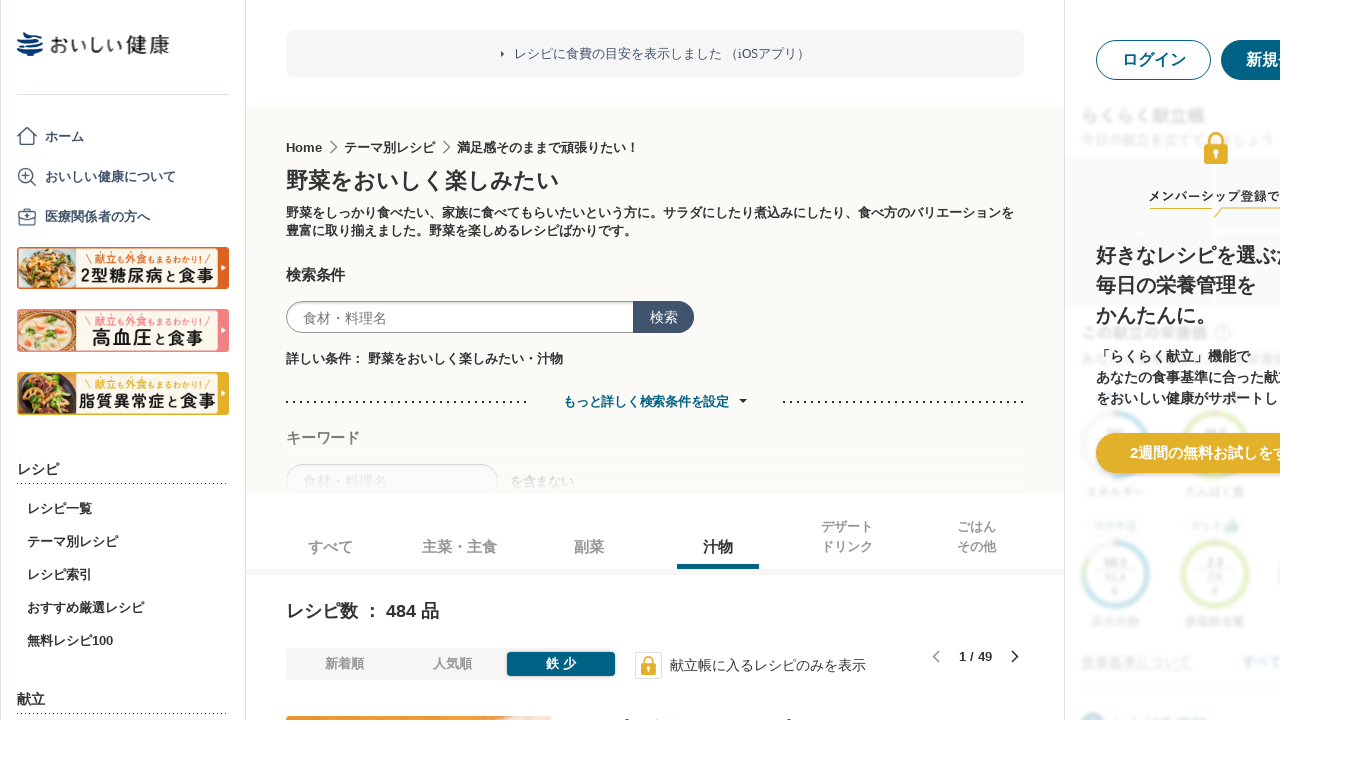

--- FILE ---
content_type: text/html; charset=utf-8
request_url: https://oishi-kenko.com/recipes?dish_types%5B%5D=soup&order_by=asc&order_key=iron&sort_by=nutrition&theme_id=25
body_size: 26741
content:
<!DOCTYPE html>
<html>
<head>
<!-- Google Tag Manager -->
<script>
  (function(w,d,s,l,i){w[l]=w[l]||[];w[l].push({'gtm.start':
  new Date().getTime(),event:'gtm.js'});var f=d.getElementsByTagName(s)[0],
  j=d.createElement(s),dl=l!='dataLayer'?'&l='+l:'';j.async=true;j.src=
  'https://www.googletagmanager.com/gtm.js?id='+i+dl;f.parentNode.insertBefore(j,f);
  })(window,document,'script','dataLayer','GTM-PGMP7633');
</script>
<!-- End Google Tag Manager -->

<script async src='https://www.googletagmanager.com/gtag/js?id=UA-87088116-1'></script>
<script>
  window.dataLayer = window.dataLayer || [];
  function gtag(){dataLayer.push(arguments);}
  gtag('set', 'linker', {'domains': ['oishi-kenko.com', 'articles.oishi-kenko.com']});
  gtag('js', new Date());
  gtag('config', 'UA-87088116-1');
  gtag('config', 'AW-650451956');
</script>

<script async='' crossorigin='anonymous' src='https://pagead2.googlesyndication.com/pagead/js/adsbygoogle.js?client=ca-pub-4938827245905815'></script>

<!-- 無料枠を使用しており、PV数に制限があるため対象先を制限する -->

<meta charset='utf-8'>
<meta content='IE=edge' http-equiv='x-ua-compatible'>
<meta content='width=device-width, initial-scale=1.0, maximum-scale=1.0, minimum-scale=1.0' name='viewport'>
<title>野菜をおいしく楽しみたいレシピ 全2642品 - 管理栄養士監修のレシピ検索・献立作成：おいしい健康</title><meta name="description" content="野菜をおいしく楽しみたいレシピ（作り方）が2642品!野菜をしっかり食べたい、家族に食べてもらいたいという方に。サラダにしたり煮込みにしたり、食べ方のバリエーションを豊富に取り揃えました。野菜を楽しめるレシピばかりです。「シンプル簡単トマトスープ」「舞茸だけのシンプルお吸い物」「忙しい日のトマトスープ」「蕪のコンソメスープ」「まるごとかぶのとろとろスープ」など。" /><meta name="keywords" content="野菜,ダイエット
" /><meta name="robots" content="noarchive" />

<meta name="csrf-param" content="authenticity_token" />
<meta name="csrf-token" content="jndaf_Ec2KwfXXGXuhWx07kSCLcYIaqQw0C3J8aM68YFBDzIbdKOl-P15chwcBouhDoWm5BYl-YSv2xb4w-r_Q" />


<link rel="stylesheet" media="screen" href="https://use.fontawesome.com/releases/v5.0.6/css/all.css" />
<link rel="stylesheet" media="all" href="https://assets.oishi-kenko.com/kenko/assets/owan/all-49f2b40b3425881c87cc804f78e1d74ef0972009cfa71b5d7802304459f5609f.css" />

<link rel="stylesheet" media="all" href="https://assets.oishi-kenko.com/kenko/assets/v2/all-e3b0c44298fc1c149afbf4c8996fb92427ae41e4649b934ca495991b7852b855.css" />
<!--[if lte IE 9 ]>
<link rel="stylesheet" media="all" href="https://assets.oishi-kenko.com/kenko/assets/v2/ie/ie-02b8c5c72060dba10e07b54d8498d5781211ee58c849512dbc62a9d742f76a88.css" />
<![endif]-->

<link rel="canonical" href="https://oishi-kenko.com/recipes?dish_types%5B%5D=soup&amp;theme_id=25" />
<link rel="alternate" type="application/rss+xml" title="RSS" href="/rss.xml" />
<script src="https://assets.oishi-kenko.com/kenko/packs/js/v2/application-3d85d586cc8fcd3fd84d.js"></script>
<script src="https://assets.oishi-kenko.com/kenko/packs/js/v2/google_analytics/index-46eb98b030562ef11adb.js"></script>

<script src="https://assets.oishi-kenko.com/kenko/packs/js/v2/recipes/recipe_search_more-647608d7d7aff212cf45.js"></script>
<script src="https://assets.oishi-kenko.com/kenko/packs/js/v2/shared/signup_guidance_modal-99e21173fa02f4a36da8.js"></script>
<script src="https://assets.oishi-kenko.com/kenko/packs/js/v2/shared/signup_promotion_modal-88b20266b413e3710efa.js"></script>
<script src="https://assets.oishi-kenko.com/kenko/packs/js/v2/google_analytics/recipes/index-ea83afa341ccc1f243d1.js"></script>
<script src="https://assets.oishi-kenko.com/kenko/packs/js/v2/recipes/toggle_recipe_bookmarks-e484cee5076f67940863.js"></script>
<script src="https://assets.oishi-kenko.com/kenko/packs/js/v2/footer/feedback_form-5a008e8dac44af3bc598.js"></script>
<link href='https://assets.oishi-kenko.com/kenko/images/favicon.ico' rel='shortcut icon'>
<link href="https://plus.google.com/104756081486527390460" rel="publisher" />
</head>
<body class='recipes_controller index_action js-body'>
<!-- Google Tag Manager (noscript) -->
<noscript>
<iframe height='0' src='https://www.googletagmanager.com/ns.html?id=GTM-PGMP7633' style='display:none;visibility:hidden' width='0'></iframe>
</noscript>
<!-- End Google Tag Manager (noscript) -->

<div id='fb-root'></div>

<div class='l-global'>
<header class='l-header'>
<div class='p-header'>
<div class='p-header__inner'>
<div class='p-header__head'>
<div class='p-header__left'>
<a class="p-header__icon-link js-header-menu" href=""><img alt="menu" class="p-header__menu-image" src="https://assets.oishi-kenko.com/kenko/assets/owan/icon/icon_menu_sp-224382c26c4fb26ed9e97fab0c7b5f3150b3c88bb20c6ea400ba08383e5d782c.png" />
</a></div>
<div class='p-header__logo'>
<a class="p-header__logo-link" href="/"><img alt="おいしい健康" class="p-header__logo-image" src="https://assets.oishi-kenko.com/kenko/assets/v2/commons/logo-d78f3c5ffd8d6071547783741c54ca01a26e9a2783ac5ce743db392f07fe8dc7.png" />
</a></div>
<div class='p-header__right'>
<a class="p-header__icon-link js-header-user" href=""><img alt="login" class="p-header__user-image" src="https://assets.oishi-kenko.com/kenko/assets/owan/icon/icon_login_sp-afcc44a135e116d65143df705c5869a6599d0c52235e265eda7d7003000e2623.png" />
</a></div>
</div>
</div>
</div>

</header>
<div class='l-contents'>
<nav class='l-gnav'>
<div class='p-gnav js-gnav'>
<div class='p-gnav__sp-cover js-gnav-cover'></div>
<div class='p-gnav__content js-gnav-content'>
<div class='p-gnav__content-inner'>
<div class='p-gnav__inner'>
<div class='p-gnav__logo'>
<a class="p-gnav__logo-link" href="/"><img alt="おいしい健康" class="p-gnav__logo-image" src="https://assets.oishi-kenko.com/kenko/assets/v2/commons/logo-d78f3c5ffd8d6071547783741c54ca01a26e9a2783ac5ce743db392f07fe8dc7.png" />
</a></div>
<hr class='p-gnav__border'>
<div class='p-gnav__mypage'>
<ul class='p-gnav__mypage-list'>
<li class='p-gnav__mypage-item'>
<a class="p-gnav__mypage-item-link--home" href="/">ホーム</a>
</li>
<li class='p-gnav__mypage-item'>
<a class="p-gnav__mypage-item-link--service-description" href="/service_description">おいしい健康について</a>
</li>
<li class='p-gnav__mypage-item'>
<a target="_blank" class="p-gnav__mypage-item-link--for-medical-worker" href="/for_medical_workers">医療関係者の方へ</a>
</li>
<li class='p-gnav__mypage-item u-sp-only'>
<a href="/guides/diabetes"><img alt="きほんもコツもまるわかり！2型糖尿病と食事" src="https://assets.oishi-kenko.com/kenko/images/guide/banner/tounyou_banner_type_1.png" />
</a>
</li>
<li class='p-gnav__mypage-item u-pc-only'>
<a href="/guides/diabetes"><img alt="きほんもコツもまるわかり！2型糖尿病と食事" src="https://assets.oishi-kenko.com/kenko/images/guide/banner/tounyou_banner_type_1.png" />
</a>
</li>
<li class='p-gnav__mypage-item u-sp-only'>
<a href="/guides/hypertension"><img alt="きほんもコツもまるわかり！高血圧と食事" src="https://assets.oishi-kenko.com/kenko/images/guide/banner/hypertension/banner_type_1.png" />
</a>
</li>
<li class='p-gnav__mypage-item u-pc-only'>
<a href="/guides/hypertension"><img alt="きほんもコツもまるわかり！高血圧と食事" src="https://assets.oishi-kenko.com/kenko/images/guide/banner/hypertension/banner_type_1.png" />
</a>
</li>
<li class='p-gnav__mypage-item u-sp-only'>
<a href="/guides/dyslipidemia"><img alt="きほんもコツもまるわかり！脂質異常症と食事" src="https://assets.oishi-kenko.com/kenko/images/guide/banner/dyslipidemia/banner_type_1.png" />
</a>
</li>
<li class='p-gnav__mypage-item u-pc-only'>
<a href="/guides/dyslipidemia"><img alt="きほんもコツもまるわかり！脂質異常症と食事" src="https://assets.oishi-kenko.com/kenko/images/guide/banner/dyslipidemia/banner_type_1.png" />
</a>
</li>
</ul>
</div>
<div class='p-gnav__menu'>
<h2 class='p-gnav__heading'>
レシピ
</h2>
<ul class='p-gnav__menu-list'>
<li class='p-gnav__menu-item'>
<a class="p-gnav__menu-item-link" href="/recipes">レシピ一覧</a>
</li>
<li class='p-gnav__menu-item'>
<a class="p-gnav__menu-item-link" href="/themes">テーマ別レシピ</a>
</li>
<li class='p-gnav__menu-item'>
<a class="p-gnav__menu-item-link" href="/recipe_indices/genres">レシピ索引</a>
</li>
<li class='p-gnav__menu-item'>
<a class="p-gnav__menu-item-link" href="/recipes/prize_selections">おすすめ厳選レシピ</a>
</li>
<li class='p-gnav__menu-item'>
<a class="p-gnav__menu-item-link" href="/recipes?only_picked_free_open=1">無料レシピ100</a>
</li>
</ul>
</div>
<div class='p-gnav__menu'>
<h2 class='p-gnav__heading'>
献立
</h2>
<ul class='p-gnav__menu-list'>
<li class='p-gnav__menu-item'>
<a class="p-gnav__menu-item-link" href="/search_menus">献立検索
<span class="p-gnav__new-icon"></span>
</a></li>
<li class='p-gnav__menu-item js-gnav-submenu-block'>
<a class="p-gnav__menu-item-link--arrow js-gnav-submenu-button" href="">筑波大学附属病院の献立</a>
<ul class='p-gnav__submenu-list js-gnav-submenu-list'>
<li class='p-gnav__submenu-item'>
<a class="p-gnav__submenu-item-link" target="_blank" href="https://articles.oishi-kenko.com/partner/">糖尿病をお持ちの方のための1週間あんしん献立</a>
</li>
</ul>
</li>
<li class='p-gnav__menu-item js-gnav-submenu-block'>
<a class="p-gnav__menu-item-link--arrow js-gnav-submenu-button" href="">管理栄養士のおすすめ献立</a>
<ul class='p-gnav__submenu-list js-gnav-submenu-list'>
<li class='p-gnav__submenu-item'>
<a class="p-gnav__submenu-item-link" href="/recommended_menus?ailment_id=1">糖尿病の方向け</a>
</li>
<li class='p-gnav__submenu-item'>
<a class="p-gnav__submenu-item-link" href="/recommended_menus?ailment_id=2">高血圧の方向け</a>
</li>
<li class='p-gnav__submenu-item'>
<a class="p-gnav__submenu-item-link" href="/recommended_menus?ailment_id=5">脂質異常症の方向け</a>
</li>
</ul>
</li>
</ul>
</div>
<div class='p-gnav__menu'>
<h2 class='p-gnav__heading'>
みんなの寄付レシピ
</h2>
<ul class='p-gnav__menu-list'>
<li class='p-gnav__menu-item'>
<a class="p-gnav__menu-item-link" href="/practical_kitchens">みんなの寄付レシピとは</a>
</li>
<li class='p-gnav__menu-item'>
<a class="p-gnav__menu-item-link" href="/tieups/56">がんサバイバーキッチン</a>
</li>
<li class='p-gnav__menu-item'>
<a class="p-gnav__menu-item-link" href="/tieups/76">糖尿病のみなさんへ</a>
</li>
</ul>
</div>
<div class='p-gnav__menu'>
<h2 class='p-gnav__heading'>
症状に合わせて
</h2>
<ul class='p-gnav__menu-list'>
<li class='p-gnav__menu-item js-gnav-submenu-block'>
<a class="p-gnav__menu-item-link--arrow js-gnav-submenu-button" href="">症状・目的別の食事</a>
<ul class='p-gnav__submenu-list js-gnav-submenu-list'>
<li class='p-gnav__submenu-item'>
<a class="p-gnav__submenu-item-link" href="/tounyou">糖尿病の食事</a>
</li>
<li class='p-gnav__submenu-item'>
<a class="p-gnav__submenu-item-link" href="/kouketsuatsu">高血圧の食事</a>
</li>
<li class='p-gnav__submenu-item'>
<a class="p-gnav__submenu-item-link" href="/shishitsu">脂質異常症の食事</a>
</li>
<li class='p-gnav__submenu-item'>
<a class="p-gnav__submenu-item-link" href="/senior">シニア向けの食事</a>
</li>
<li class='p-gnav__submenu-item'>
<a class="p-gnav__submenu-item-link" href="/woman">女性の健康と美容</a>
</li>
</ul>
</li>
</ul>
</div>
<div class='p-gnav__menu'>
<h2 class='p-gnav__heading'>
よみもの
</h2>
<ul class='p-gnav__menu-list'>
<li class='p-gnav__menu-item--sp-only'>
<a target="_top" class="p-gnav__menu-item-link" href="/katgut/yomimono-gnav-link-sp">読みもの調べもの</a>
</li>
<li class='p-gnav__menu-item--pc-only'>
<a target="_top" class="p-gnav__menu-item-link" href="/katgut/yomimono-gnav-link-pc">読みもの調べもの</a>
</li>
<li class='p-gnav__menu-item'>
<a class="p-gnav__menu-item-link" href="/articles">読む、えいよう
<span class="p-gnav__new-icon"></span>
</a></li>
<li class='p-gnav__menu-item'>
<a class="p-gnav__menu-item-link" href="/magazines/backnumber">月刊おいしい健康
</a></li>
<li class='p-gnav__menu-item'>
<a class="p-gnav__menu-item-link" target="_blank" href="/katgut/zaitaku-gnav-link">おうちの過ごしかた
</a></li>
</ul>
</div>
<div class='p-gnav__pickup-ad--pc-only'>
<h2 class='p-gnav__heading'>
PR ピックアップ
</h2>
<ul class='p-gnav__pickup-ad-list'>
<li class='p-gnav__pickup-ad-item'>
<a target="_top" class="p-gnav__pickup-ad-item-link" href="/katgut/takeda_re_from_pickup"><div class='p-gnav__pickup-ad-item-image-container'>
<img alt="" role="presentation" class="p-gnav__pickup-ad-item-image hover-scale-image" src="https://assets.oishi-kenko.com/kenko/assets/ads/thumb_takeda_re-75f8532ca7464e5bba6b90ae66502dd2683e7754475890d32e73ceed7f4ee005.jpg" />
</div>
<span class='p-gnav__pickup-ad-item-text'>
見逃さないで　隠れ逆流性食道炎
</span>
</a></li>
<li class='p-gnav__pickup-ad-item'>
<a target="_top" class="p-gnav__pickup-ad-item-link" href="/katgut/otsuka_vivoo_yomueiyou_from_pickup"><div class='p-gnav__pickup-ad-item-image-container'>
<img alt="" role="presentation" class="p-gnav__pickup-ad-item-image hover-scale-image" src="https://assets.oishi-kenko.com/kenko/assets/ads/thumb_otsuka_vivoo-e60171b82e1b5f1f8732ddf0dd9a00280b393575063c27bb11704f205e611e99.jpg" />
</div>
<span class='p-gnav__pickup-ad-item-text'>
【コラム】栄養モニタリングサービスのデータをご紹介
</span>
</a></li>
<li class='p-gnav__pickup-ad-item'>
<a target="_top" class="p-gnav__pickup-ad-item-link" href="/katgut/gilead_uc_zadankai_ichiran_from_pickup"><div class='p-gnav__pickup-ad-item-image-container'>
<img alt="" role="presentation" class="p-gnav__pickup-ad-item-image hover-scale-image" src="https://assets.oishi-kenko.com/kenko/assets/ads/thumb_gilead_uc_zadankai-81bc22632d9f731a646831748d07aa9a2ca8d9383385f37ae1e204b11de764fc.jpg" />
</div>
<span class='p-gnav__pickup-ad-item-text'>
潰瘍性大腸炎患者さん座談会レポート
</span>
</a></li>
<li class='p-gnav__pickup-ad-item'>
<a target="_top" class="p-gnav__pickup-ad-item-link" href="/katgut/gileadra_taiken_13_from_pickup_banner"><div class='p-gnav__pickup-ad-item-image-container'>
<img alt="" role="presentation" class="p-gnav__pickup-ad-item-image hover-scale-image" src="https://assets.oishi-kenko.com/kenko/assets/ads/thumb_gileadra_taiken_13-8af4bfdb7ebbde7c8d8fb9996e9209506b4cbc95fa12a4c1d86b31ac8398e8bc.jpg" />
</div>
<span class='p-gnav__pickup-ad-item-text'>
関節リウマチ治療体験談vol.13
</span>
</a></li>
<li class='p-gnav__pickup-ad-item'>
<a target="_top" class="p-gnav__pickup-ad-item-link" href="/katgut/gilead_uc_taiken_ichiran_from_pickup"><div class='p-gnav__pickup-ad-item-image-container'>
<img alt="" role="presentation" class="p-gnav__pickup-ad-item-image hover-scale-image" src="https://assets.oishi-kenko.com/kenko/assets/ads/thumb_uc_taikendan_ichiran-2093ecd05fd56e6e43361f7de0b8724c549d002447b30a7e6e742274bdea1bba.jpg" />
</div>
<span class='p-gnav__pickup-ad-item-text'>
潰瘍性大腸炎患者さんの体験談
</span>
</a></li>
<li class='p-gnav__pickup-ad-item'>
<a target="_top" class="p-gnav__pickup-ad-item-link" href="/katgut/gileadra_keihatu2_from_pickup"><div class='p-gnav__pickup-ad-item-image-container'>
<img alt="" role="presentation" class="p-gnav__pickup-ad-item-image hover-scale-image" src="https://assets.oishi-kenko.com/kenko/assets/ads/thumb_gileadra_keihatu2-5e68a7eebef491914202a7e4467269343758a3f69a5b83d942ebf6ca26f364e6.jpg" />
</div>
<span class='p-gnav__pickup-ad-item-text'>
自分にあった関節リウマチ治療に出会うには
</span>
</a></li>
<li class='p-gnav__pickup-ad-item'>
<a target="_top" class="p-gnav__pickup-ad-item-link" href="/katgut/fujikko_daizu4_from_pickup"><div class='p-gnav__pickup-ad-item-image-container'>
<img alt="" role="presentation" class="p-gnav__pickup-ad-item-image hover-scale-image" src="https://assets.oishi-kenko.com/kenko/assets/ads/thumb_fujikko_daizu4-3e6c5f081af99b80221a0f3930e54668531265c60b78e7b4c5c4f2be1e6210f8.jpg" />
</div>
<span class='p-gnav__pickup-ad-item-text'>
大豆中心の朝たんぱくダイエットとは!?
</span>
</a></li>
<li class='p-gnav__pickup-ad-item'>
<a target="_top" class="p-gnav__pickup-ad-item-link" href="/katgut/hagoromo_tanpaku_from_owned_referral_pickup"><div class='p-gnav__pickup-ad-item-image-container'>
<img alt="" role="presentation" class="p-gnav__pickup-ad-item-image hover-scale-image" src="https://assets.oishi-kenko.com/kenko/assets/ads/thumb_hagoromo_tanpaku-6e0b61a950b1245c09bcb4210db7225189fbf319603cc594cb19b1e4bf9e83c5.jpg" />
</div>
<span class='p-gnav__pickup-ad-item-text'>
ツナでたんぱく質をプラスしましょう
</span>
</a></li>
<li class='p-gnav__pickup-ad-item'>
<a target="_top" class="p-gnav__pickup-ad-item-link" href="/katgut/gileadra_ichiran_from_owned_referral_pickup"><div class='p-gnav__pickup-ad-item-image-container'>
<img alt="" role="presentation" class="p-gnav__pickup-ad-item-image hover-scale-image" src="https://assets.oishi-kenko.com/kenko/assets/ads/thumb_gileadra_ichiran-1bf5b139d326e7ef23a7e68daf11f18913f5f695dbacfb70759ec6c589ac855f.jpg" />
</div>
<span class='p-gnav__pickup-ad-item-text'>
関節リウマチ治療体験談
</span>
</a></li>
<li class='p-gnav__pickup-ad-item'>
<a target="_top" class="p-gnav__pickup-ad-item-link" href="/katgut/gileadra_ra_sinki_from_owned_pickup"><div class='p-gnav__pickup-ad-item-image-container'>
<img alt="" role="presentation" class="p-gnav__pickup-ad-item-image hover-scale-image" src="https://assets.oishi-kenko.com/kenko/assets/ads/thumb_gileadra_ra_sinki-20621da70c26391b70179788ca4b5214dd498bf92234c1ae9969054d4540fa35.jpg" />
</div>
<span class='p-gnav__pickup-ad-item-text'>
【関節リウマチをお持ちの方】新規会員登録はこちらから
</span>
</a></li>
<li class='p-gnav__pickup-ad-item'>
<a target="_top" class="p-gnav__pickup-ad-item-link" href="/katgut/gileadra_uc_chiryou_from_owned_referral_pickup"><div class='p-gnav__pickup-ad-item-image-container'>
<img alt="" role="presentation" class="p-gnav__pickup-ad-item-image hover-scale-image" src="https://assets.oishi-kenko.com/kenko/assets/ads/thumb_gilead_uc_chiryou-661529dd9c51ffaf14794d88e6a9f17a44b9d44df960e0fe39aec17f80a1e5ab.jpg" />
</div>
<span class='p-gnav__pickup-ad-item-text'>
潰瘍性大腸炎の治療
</span>
</a></li>
<li class='p-gnav__pickup-ad-item'>
<a target="_top" class="p-gnav__pickup-ad-item-link" href="/katgut/gileadra_from_web_banner_pickup"><div class='p-gnav__pickup-ad-item-image-container'>
<img alt="" role="presentation" class="p-gnav__pickup-ad-item-image hover-scale-image" src="https://assets.oishi-kenko.com/kenko/assets/ads/thumb_gileadra-45367a1ca45a68244fb304297a8e503b7ab18169a5509aa97a75e62f925bf68c.jpg" />
</div>
<span class='p-gnav__pickup-ad-item-text'>
関節リウマチってどんな病気？まずはセルフチェック！
</span>
</a></li>
<li class='p-gnav__pickup-ad-item'>
<a target="_top" class="p-gnav__pickup-ad-item-link" href="/katgut/gileaduc_watashino_honne_from_web_banner_pickup"><div class='p-gnav__pickup-ad-item-image-container'>
<img alt="" role="presentation" class="p-gnav__pickup-ad-item-image hover-scale-image" src="https://assets.oishi-kenko.com/kenko/assets/ads/thumb_gilead_uc_watashinohonne-eace0a7dc33e552d865c405ecca1c4bdee5809241d2432e16ec464f5dffc6cf2.jpg" />
</div>
<span class='p-gnav__pickup-ad-item-text'>
潰瘍性大腸炎（UC）のみんなのほんね
</span>
</a></li>
<li class='p-gnav__pickup-ad-item'>
<a target="_top" class="p-gnav__pickup-ad-item-link" href="/katgut/ads_thum_pc_chugai_1week"><div class='p-gnav__pickup-ad-item-image-container'>
<img alt="" role="presentation" class="p-gnav__pickup-ad-item-image hover-scale-image" src="https://assets.oishi-kenko.com/kenko/assets/ads/thumb_chugai_1week_pc-5f998c5ee3427c10b30ffc99bd4e076a1c19337206c86829018ba105845479c4.jpg" />
</div>
<span class='p-gnav__pickup-ad-item-text'>
糖尿病患者さんに向けた　カンタン一週間献立レシピ
</span>
</a></li>
</ul>
</div>
<div class='p-gnav__menu'>
<h2 class='p-gnav__heading'>
その他
</h2>
<ul class='p-gnav__menu-list'>
<li class='p-gnav__menu-item'>
<a class="p-gnav__menu-item-link" href="/for_medical_workers">医療関係者のみなさまへ</a>
</li>
<li class='p-gnav__menu-item'>
<a class="p-gnav__menu-item-link" href="/service_description">おいしい健康について</a>
</li>
<li class='p-gnav__menu-item'>
<a class="p-gnav__menu-item-link js-gnav-menu-feedback" href="">おいしい健康へのご意見</a>
</li>
<li class='p-gnav__menu-item'>
<a class="p-gnav__menu-item-link" href="/support_requests/new">お問い合わせ</a>
</li>
<li class='p-gnav__menu-item'>
<a class="p-gnav__menu-item-link" href="https://support.oishi-kenko.com/hc/ja">よくある質問</a>
</li>
<li class='p-gnav__menu-item'>
<a class="p-gnav__menu-item-link" href="/informations">お知らせ一覧</a>
</li>
</ul>
</div>
</div>

<div class='p-gnav__product'>
<div class='p-gnav-product'>
<ul class='p-gnav-product__list--sp-only'>
<li class='p-gnav-product__item'>
<a class="p-gnav-product__item-link" href="/katgut/yomimono-gnav-banner-sp"><img class="p-gnav-product__item-image" src="https://assets.oishi-kenko.com/kenko/assets/v2/ads/banner_yomimono-667a766eab6b43a4e74d46ae32e1780ae1adb6f8659d98409d90bf7ac21b01b5.png" />
</a></li>
</ul>
<ul class='p-gnav-product__list--pc-only'>
<li class='p-gnav-product__item'>
<a class="p-gnav-product__item-link" href="/katgut/yomimono-gnav-banner-pc"><img class="p-gnav-product__item-image" src="https://assets.oishi-kenko.com/kenko/assets/v2/ads/banner_yomimono-667a766eab6b43a4e74d46ae32e1780ae1adb6f8659d98409d90bf7ac21b01b5.png" />
</a></li>
</ul>
</div>

</div>
</div>
</div>
</div>
</nav>
<main class='l-main'>
<div class='p-main'>
<div class='p-main__information'>
<div class='p-site-top-information'>
<a class="p-site-top-information__link" href="/announcements/184">レシピに食費の目安を表示しました （iOSアプリ）</a>
</div>

</div>
<div class='p-main__inner'>
<div class='p-recipe'>
<div class='p-recipe__list'>
<div class='js-recipe-list'>
<div class='p-recipe-list'>
<div class='p-recipe-list__simple-header'>
<div class='p-simple-header'>
<div class='p-simple-header__breadcrumb--small'>
<span class='p-simple-header__breadcrumb-item--first'><a class="p-simple-header__breadcrumb-anchor" href="/">Home</a></span><span class='p-simple-header__breadcrumb-item'><a class="p-simple-header__breadcrumb-anchor" href="/themes">テーマ別レシピ</a></span><span class='p-simple-header__breadcrumb-item'><a class="p-simple-header__breadcrumb-anchor" href="/themes#with_satisfaction">満足感そのままで頑張りたい！</a></span></div>
<h1 class='p-simple-header__title'>野菜をおいしく楽しみたい</h1>
<div class='p-simple-header__description'>野菜をしっかり食べたい、家族に食べてもらいたいという方に。サラダにしたり煮込みにしたり、食べ方のバリエーションを豊富に取り揃えました。野菜を楽しめるレシピばかりです。</div>
</div>

</div>
<div class='p-recipe-list__simple-header-search'>
<div class='p-recipe-list-search js-recipe-list-search'>
<div class='p-recipe-list-search__cover js-recipe-list-search-cover'></div>
<div class='p-recipe-list-search__inner'>
<div class='p-recipe-list-search__close'>
<a class="p-recipe-list-search__close-link js-recipe-list-search-close" href=""><img class="p-recipe-list-search__close-image" src="https://assets.oishi-kenko.com/kenko/assets/owan/icon/icon_close-b26ab90c8b484d632152172d75e92db604eb87c190f826505b2900d0c250c805.png" />
</a></div>
<form class="p-recipe-list-search__form" action="/recipes" accept-charset="UTF-8" method="get"><input type="hidden" name="order_by" id="order_by" value="asc" autocomplete="off" />
<input type="hidden" name="order_key" id="order_key" value="iron" autocomplete="off" />
<input type="hidden" name="sort_by" id="sort_by" value="nutrition" autocomplete="off" />
<input type="hidden" name="theme_id" id="theme_id" value="25" autocomplete="off" />
<input type="hidden" name="dish_types[]" id="dish_types_" value="soup" autocomplete="off" />
<input type="hidden" name="container" id="container" value="search_within_tab" autocomplete="off" />
<input type="hidden" name="source" id="source" value="text_field" autocomplete="off" />
<section class='p-recipe-list-search__main-section'>
<h3 class='p-recipe-list-search__form-heading'>
検索条件
</h3>
<div class='p-recipe-list-search__form-item'>
<div class='p-recipe-list-search__form-search'>
<div class='c-form-search'>
<div class='c-form-search__form-container'>
<input type="text" name="q" id="q" placeholder="食材・料理名" class="c-form-search__input-text" />
<button name="button" type="submit" id="search_form_top_submit" class="c-form-search__submit">検索</button>
</div>
</div>

</div>
</div>
<div class='p-recipe-list-search__filter'>
<div class='p-recipe-list-search__filter-text'>詳しい条件：
野菜をおいしく楽しみたい・汁物</div></div>
</section>
<hr class='p-recipe-list-search__main-section-border'>
<div class='p-recipe-list-search__member-container js-recipe-list-search__member-container'>
<div class='p-recipe-list-search__search-more'>
<div class='c-link-search-more'>
<hr class='c-link-search-more__border'>
<div class='c-link-search-more__link-container'>
<a class="c-link-search-more__link js-recipe-list-search-more-link" data-hide-title="検索条件設定を閉じる" data-show-title="もっと詳しく検索条件を設定" href="">もっと詳しく検索条件を設定</a>
</div>
</div>

</div>
<section class='p-recipe-list-search__section'>
<h3 class='p-recipe-list-search__form-heading'>
キーワード
</h3>
<div class='p-recipe-list-search__form-item'>
<div class='c-form-round p-recipe-list-search__form-keyword'>
<input type="text" name="exclusion_keyword" id="exclusion_keyword" placeholder="食材・料理名" class="c-form-round__input-text" />
</div>

を含まない
</div>
</section>
<hr class='p-recipe-list-search__section-border'>
<section class='p-recipe-list-search__section'>
<h3 class='p-recipe-list-search__form-heading'>
食事のお悩みに合わせて絞り込む
</h3>
<div class='p-recipe-list-search__notice'>
<p class='p-recipe-list-search__notice-text'>
※食事のお悩み選択時は、レシピの特徴に応じて表示順が調整されます。「
<span class='p-recipe-list-search__notice-text--strong'>人気順</span>
」「
<span class='p-recipe-list-search__notice-text--strong'>新着順</span>
」で並べ替えることはできません。
</p>
</div>
<div class='p-recipe-list-search__form-item'>
<ul class='p-recipe-list-search__list'>
<li class='p-recipe-list-search__list-item'>
<div class='c-form-checkbox'><label class="c-form-checkbox__container" for="dietary_concern_want_to_reduce_salt"><input type="checkbox" name="symptoms[]" id="dietary_concern_want_to_reduce_salt" value="want_to_reduce_salt" class="c-form-checkbox__input" /><div class='c-form-checkbox__symbol'></div><span class='c-form-checkbox__label p-recipe-list-search__form-label'>塩分が気になる
</span></label></div>
</li>
<li class='p-recipe-list-search__list-item'>
<div class='c-form-checkbox'><label class="c-form-checkbox__container" for="dietary_concern_want_to_intake_fiber"><input type="checkbox" name="symptoms[]" id="dietary_concern_want_to_intake_fiber" value="want_to_intake_fiber" class="c-form-checkbox__input" /><div class='c-form-checkbox__symbol'></div><span class='c-form-checkbox__label p-recipe-list-search__form-label'>食物繊維をとりたい
</span></label></div>
</li>
<li class='p-recipe-list-search__list-item'>
<div class='c-form-checkbox'><label class="c-form-checkbox__container" for="dietary_concern_constipation"><input type="checkbox" name="symptoms[]" id="dietary_concern_constipation" value="constipation" class="c-form-checkbox__input" /><div class='c-form-checkbox__symbol'></div><span class='c-form-checkbox__label p-recipe-list-search__form-label'>便秘
</span></label></div>
</li>
<li class='p-recipe-list-search__list-item'>
<div class='c-form-checkbox'><label class="c-form-checkbox__container" for="dietary_concern_loose_bowels"><input type="checkbox" name="symptoms[]" id="dietary_concern_loose_bowels" value="loose_bowels" class="c-form-checkbox__input" /><div class='c-form-checkbox__symbol'></div><span class='c-form-checkbox__label p-recipe-list-search__form-label'>お腹がゆるい
</span></label></div>
</li>
<li class='p-recipe-list-search__list-item'>
<div class='c-form-checkbox'><label class="c-form-checkbox__container" for="dietary_concern_cold"><input type="checkbox" name="symptoms[]" id="dietary_concern_cold" value="cold" class="c-form-checkbox__input" /><div class='c-form-checkbox__symbol'></div><span class='c-form-checkbox__label p-recipe-list-search__form-label'>風邪
</span></label></div>
</li>
<li class='p-recipe-list-search__list-item'>
<div class='c-form-checkbox'><label class="c-form-checkbox__container" for="dietary_concern_mouth_ulcer"><input type="checkbox" name="symptoms[]" id="dietary_concern_mouth_ulcer" value="mouth_ulcer" class="c-form-checkbox__input" /><div class='c-form-checkbox__symbol'></div><span class='c-form-checkbox__label p-recipe-list-search__form-label'>口内炎
</span></label></div>
</li>
<li class='p-recipe-list-search__list-item'>
<div class='c-form-checkbox'><label class="c-form-checkbox__container" for="dietary_concern_anxious_to_swelling"><input type="checkbox" name="symptoms[]" id="dietary_concern_anxious_to_swelling" value="anxious_to_swelling" class="c-form-checkbox__input" /><div class='c-form-checkbox__symbol'></div><span class='c-form-checkbox__label p-recipe-list-search__form-label'>むくみが気になる
</span></label></div>
</li>
<li class='p-recipe-list-search__list-item'>
<div class='c-form-checkbox'><label class="c-form-checkbox__container" for="dietary_concern_soft"><input type="checkbox" name="symptoms[]" id="dietary_concern_soft" value="soft" class="c-form-checkbox__input" /><div class='c-form-checkbox__symbol'></div><span class='c-form-checkbox__label p-recipe-list-search__form-label'>やわらかい
</span></label></div>
</li>
<li class='p-recipe-list-search__list-item'>
<div class='c-form-checkbox'><label class="c-form-checkbox__container" for="dietary_concern_warm"><input type="checkbox" name="symptoms[]" id="dietary_concern_warm" value="warm" class="c-form-checkbox__input" /><div class='c-form-checkbox__symbol'></div><span class='c-form-checkbox__label p-recipe-list-search__form-label'>あたたかい
</span></label></div>
</li>
<li class='p-recipe-list-search__list-item'>
<div class='c-form-checkbox'><label class="c-form-checkbox__container" for="dietary_concern_has_refreshing_or_plain_taste"><input type="checkbox" name="symptoms[]" id="dietary_concern_has_refreshing_or_plain_taste" value="has_refreshing_or_plain_taste" class="c-form-checkbox__input" /><div class='c-form-checkbox__symbol'></div><span class='c-form-checkbox__label p-recipe-list-search__form-label'>さっぱり
</span></label></div>
</li>
<li class='p-recipe-list-search__list-item'>
<div class='c-form-checkbox'><label class="c-form-checkbox__container" for="dietary_concern_quick"><input type="checkbox" name="symptoms[]" id="dietary_concern_quick" value="quick" class="c-form-checkbox__input" /><div class='c-form-checkbox__symbol'></div><span class='c-form-checkbox__label p-recipe-list-search__form-label'>すぐできる
</span></label></div>
</li>
<li class='p-recipe-list-search__list-item'>
<div class='c-form-checkbox'><label class="c-form-checkbox__container" for="dietary_concern_for_meal_prep"><input type="checkbox" name="symptoms[]" id="dietary_concern_for_meal_prep" value="for_meal_prep" class="c-form-checkbox__input" /><div class='c-form-checkbox__symbol'></div><span class='c-form-checkbox__label p-recipe-list-search__form-label'>作り置き向き
</span></label></div>
</li>
<li class='p-recipe-list-search__list-item'>
<div class='c-form-checkbox'><label class="c-form-checkbox__container" for="dietary_concern_for_lunch_box"><input type="checkbox" name="symptoms[]" id="dietary_concern_for_lunch_box" value="for_lunch_box" class="c-form-checkbox__input" /><div class='c-form-checkbox__symbol'></div><span class='c-form-checkbox__label p-recipe-list-search__form-label'>お弁当向き
</span></label></div>
</li>
</ul>
</div>
</section>
<hr class='p-recipe-list-search__section-border'>
<section class='p-recipe-list-search__section'>
<h3 class='p-recipe-list-search__form-heading'>
調理時間で絞り込む
</h3>
<div class='p-recipe-list-search__form-item'>
<div class='c-form-select p-recipe-list-search__form-time'>
<select name="cooking_time" id="cooking_time" class="c-form-select__select"><option value="all_time">指定なし</option>
<option value="less_than_5_min">5分以内</option>
<option value="less_than_15_min">15分以内</option>
<option value="less_than_30_min">30分以内</option>
<option value="less_than_45_min">45分以内</option>
<option value="less_than_60_min">1時間以内</option></select>
</div>

</div>
</section>
<hr class='p-recipe-list-search__section-border'>
<section class='p-recipe-list-search__section'>
<h3 class='p-recipe-list-search__form-heading'>
作り方で絞り込む
</h3>
<div class='p-recipe-list-search__form-item'>
<ul class='p-recipe-list-search__list'>
<li class='p-recipe-list-search__list-item'>
<div class='c-form-checkbox'><label class="c-form-checkbox__container" for="cooking_feature_just_to_mix"><input type="checkbox" name="cooking_method_features[]" id="cooking_feature_just_to_mix" value="just_to_mix" class="c-form-checkbox__input" /><div class='c-form-checkbox__symbol'></div><span class='c-form-checkbox__label p-recipe-list-search__form-label'>混ぜるだけ
</span></label></div>
</li>
<li class='p-recipe-list-search__list-item'>
<div class='c-form-checkbox'><label class="c-form-checkbox__container" for="cooking_feature_just_to_cut_and_fry"><input type="checkbox" name="cooking_method_features[]" id="cooking_feature_just_to_cut_and_fry" value="just_to_cut_and_fry" class="c-form-checkbox__input" /><div class='c-form-checkbox__symbol'></div><span class='c-form-checkbox__label p-recipe-list-search__form-label'>切って焼くだけ
</span></label></div>
</li>
<li class='p-recipe-list-search__list-item'>
<div class='c-form-checkbox'><label class="c-form-checkbox__container" for="cooking_feature_just_to_simmer"><input type="checkbox" name="cooking_method_features[]" id="cooking_feature_just_to_simmer" value="just_to_simmer" class="c-form-checkbox__input" /><div class='c-form-checkbox__symbol'></div><span class='c-form-checkbox__label p-recipe-list-search__form-label'>煮るだけ
</span></label></div>
</li>
<li class='p-recipe-list-search__list-item'>
<div class='c-form-checkbox'><label class="c-form-checkbox__container" for="cooking_feature_microwave_alone"><input type="checkbox" name="cooking_method_features[]" id="cooking_feature_microwave_alone" value="microwave_alone" class="c-form-checkbox__input" /><div class='c-form-checkbox__symbol'></div><span class='c-form-checkbox__label p-recipe-list-search__form-label'>電子レンジだけ
</span></label></div>
</li>
<li class='p-recipe-list-search__list-item'>
<div class='c-form-checkbox'><label class="c-form-checkbox__container" for="cooking_feature_oven_toaster_alone"><input type="checkbox" name="cooking_method_features[]" id="cooking_feature_oven_toaster_alone" value="oven_toaster_alone" class="c-form-checkbox__input" /><div class='c-form-checkbox__symbol'></div><span class='c-form-checkbox__label p-recipe-list-search__form-label'>オーブントースターだけ
</span></label></div>
</li>
<li class='p-recipe-list-search__list-item'>
<div class='c-form-checkbox'><label class="c-form-checkbox__container" for="cooking_feature_pan_alone"><input type="checkbox" name="cooking_method_features[]" id="cooking_feature_pan_alone" value="pan_alone" class="c-form-checkbox__input" /><div class='c-form-checkbox__symbol'></div><span class='c-form-checkbox__label p-recipe-list-search__form-label'>フライパンひとつ
</span></label></div>
</li>
<li class='p-recipe-list-search__list-item'>
<div class='c-form-checkbox'><label class="c-form-checkbox__container" for="cooking_feature_pot_alone"><input type="checkbox" name="cooking_method_features[]" id="cooking_feature_pot_alone" value="pot_alone" class="c-form-checkbox__input" /><div class='c-form-checkbox__symbol'></div><span class='c-form-checkbox__label p-recipe-list-search__form-label'>鍋ひとつ
</span></label></div>
</li>
<li class='p-recipe-list-search__list-item'>
<div class='c-form-checkbox'><label class="c-form-checkbox__container" for="cooking_feature_no_knife_needed"><input type="checkbox" name="cooking_method_features[]" id="cooking_feature_no_knife_needed" value="no_knife_needed" class="c-form-checkbox__input" /><div class='c-form-checkbox__symbol'></div><span class='c-form-checkbox__label p-recipe-list-search__form-label'>包丁いらず
</span></label></div>
</li>
<li class='p-recipe-list-search__list-item'>
<div class='c-form-checkbox'><label title="重い器具や食材を使わない、または切る工程が少ない料理で絞り込みます。" class="c-form-checkbox__container" for="cooking_feature_no_force_needed"><input type="checkbox" name="cooking_method_features[]" id="cooking_feature_no_force_needed" value="no_force_needed" class="c-form-checkbox__input" /><div class='c-form-checkbox__symbol'></div><span class='c-form-checkbox__label p-recipe-list-search__form-label'>力がいらない料理
</span></label></div>
</li>
<li class='p-recipe-list-search__list-item'>
<div class='c-form-checkbox'><label class="c-form-checkbox__container" for="cooking_feature_with_house_hold_ingredients"><input type="checkbox" name="cooking_method_features[]" id="cooking_feature_with_house_hold_ingredients" value="with_house_hold_ingredients" class="c-form-checkbox__input" /><div class='c-form-checkbox__symbol'></div><span class='c-form-checkbox__label p-recipe-list-search__form-label'>常備食材で
</span></label></div>
</li>
<li class='p-recipe-list-search__list-item'>
<div class='c-form-checkbox'><label class="c-form-checkbox__container" for="cooking_feature_preserved_food_as_primary_ingredient"><input type="checkbox" name="cooking_method_features[]" id="cooking_feature_preserved_food_as_primary_ingredient" value="preserved_food_as_primary_ingredient" class="c-form-checkbox__input" /><div class='c-form-checkbox__symbol'></div><span class='c-form-checkbox__label p-recipe-list-search__form-label'>缶詰で
</span></label></div>
</li>
<li class='p-recipe-list-search__list-item'>
<div class='c-form-checkbox'><label class="c-form-checkbox__container" for="cooking_feature_main_ingredients_alone"><input type="checkbox" name="cooking_method_features[]" id="cooking_feature_main_ingredients_alone" value="main_ingredients_alone" class="c-form-checkbox__input" /><div class='c-form-checkbox__symbol'></div><span class='c-form-checkbox__label p-recipe-list-search__form-label'>食材一品で
</span></label></div>
</li>
<li class='p-recipe-list-search__list-item'>
<div class='c-form-checkbox'><label class="c-form-checkbox__container" for="cooking_feature_no_gas_stove_needed"><input type="checkbox" name="cooking_method_features[]" id="cooking_feature_no_gas_stove_needed" value="no_gas_stove_needed" class="c-form-checkbox__input" /><div class='c-form-checkbox__symbol'></div><span class='c-form-checkbox__label p-recipe-list-search__form-label'>火を使わない
</span></label></div>
</li>
</ul>
</div>
</section>
<hr class='p-recipe-list-search__section-border'>
<section class='p-recipe-list-search__section'>
<h3 class='p-recipe-list-search__form-heading'>
レシピ作者名で絞り込む
</h3>
<div class='p-recipe-list-search__form-item'>
<div class='c-form-round p-recipe-list-search__form-author'>
<input type="text" name="recipe_author_name" id="recipe_author_name" placeholder="例：おいしい健康" class="c-form-round__input-text" />
</div>

</div>
</section>
<section class='p-recipe-list-search__section'>
<div class='p-recipe-list-search__submit'>
<div class='c-button-rect'>
<button name="button" type="submit" id="search_form_bottom_submit" class="c-button-rect__link p-recipe-list-search__submit-button">検索</button>
</div>

</div>
</section>
<div class='p-recipe-list-search__gradation'></div>
</div>
</form></div>
</div>

</div>
<div class='js-recipe-list-body'>
<div class='p-recipe-list-body'>
<div class='p-recipe-list-body__dish-type-tab'>
<div class='p-recipe-list-body__dish-type-tab-inner'>
<div class='p-recipe-list-dish-type-tab'>
<div class='c-tab'>
<div class='c-tab__inner'>
<ul class='c-tab__list'>
<li class='c-tab__item' id='all'>
<a class="c-tab__item-link active" href="/recipes?order_by=asc&amp;order_key=iron&amp;sort_by=nutrition&amp;theme_id=25"><div class='c-tab__item-text-container'>
<span class='c-tab__item-text'>
すべて
</span>
</div>
</a></li>
<li class='c-tab__item' id='main_dish'>
<a class="c-tab__item-link active" href="/recipes?dish_types%5B%5D=main_dish&amp;dish_types%5B%5D=staple_food&amp;order_by=asc&amp;order_key=iron&amp;sort_by=nutrition&amp;theme_id=25"><div class='c-tab__item-text-container'>
<span class='c-tab__item-text'>
主菜・主食
</span>
</div>
</a></li>
<li class='c-tab__item' id='side_dish'>
<a class="c-tab__item-link active" href="/recipes?dish_types%5B%5D=side_dish&amp;order_by=asc&amp;order_key=iron&amp;sort_by=nutrition&amp;theme_id=25"><div class='c-tab__item-text-container'>
<span class='c-tab__item-text'>
副菜
</span>
</div>
</a></li>
<li class='c-tab__item' id='soup'>
<a class="c-tab__item-link active selected" href="/recipes?dish_types%5B%5D=soup&amp;order_by=asc&amp;order_key=iron&amp;sort_by=nutrition&amp;theme_id=25"><div class='c-tab__item-text-container'>
<span class='c-tab__item-text'>
汁物
</span>
</div>
</a></li>
<li class='c-tab__item' id='sweets'>
<a class="c-tab__item-link last active" href="/recipes?dish_types%5B%5D=sweets&amp;order_by=asc&amp;order_key=iron&amp;sort_by=nutrition&amp;theme_id=25"><div class='c-tab__item-text-container'>
<span class='c-tab__item-text--line-num-2'>
デザート<br>ドリンク
</span>
</div>
</a></li>
<li class='c-tab__item' id='foods'>
<a class="c-tab__item-link active" href="/foods"><div class='c-tab__item-text-container'>
<span class='c-tab__item-text--line-num-2'>
ごはん<br>その他
</span>
</div>
</a></li>
</ul>
</div>
</div>

</div>

</div>
</div>
<div class='p-recipe-list-body__head'>
<div class='p-recipe-list-head'>
<div class='p-recipe-list-head__inner'>
<div class='p-recipe-list-head__total-count'>
レシピ数 ： 484 品
</div>
<div class='p-recipe-list-head__action'>
<div class='p-recipe-list-head__pagination'>
<div class='c-pagination-short'>
<div class='c-pagination-short__prev'>
<span class='c-pagination-short__prev-icon'></span>
</div><div class='c-pagination-short__page'>1 / 49</div><div class='c-pagination-short__next'>
<a class="c-pagination-short__next-link" href="/recipes?dish_types%5B%5D=soup&amp;order_by=asc&amp;order_key=iron&amp;page=2&amp;sort_by=nutrition&amp;theme_id=25"></a>
</div>
</div>

</div>
<div class='p-recipe-list-head__condition'>
<div class='p-recipe-list-head__sort'>
<div class='p-recipe-list-sort-button'>
<div class='p-recipe-list-sort-button__inner'>
<a class="p-recipe-list-sort-button__item " href="/recipes?dish_types%5B%5D=soup&amp;sort_by=date&amp;theme_id=25"><span class='p-recipe-list-sort-button__text'>
新着順
</span>
</a><a class="p-recipe-list-sort-button__item " href="/recipes?dish_types%5B%5D=soup&amp;sort_by=popularity&amp;theme_id=25"><span class='p-recipe-list-sort-button__text'>
人気順
</span>
</a><div class='p-recipe-list-sort-button__item is-selected'>
<div class='p-recipe-list-sort-dropdown'>
<span class='p-recipe-list-sort-button__text--arrow p-recipe-list-sort-dropdown__text--arrow'>
鉄 少
</span>
<ul class='p-recipe-list-sort-dropdown__menu'>
<li class='p-recipe-list-sort-dropdown__menu-item'>
<div class='p-recipe-list-sort-dropdown--sub'>
<span>エネルギー</span>
<ul class='p-recipe-list-sort-dropdown--sub__menu'>
<li class='p-recipe-list-sort-dropdown--sub__menu-item--up'>
<a class="p-recipe-list-sort-dropdown--sub__menu-item-link" href="/recipes?dish_types%5B%5D=soup&amp;order_by=desc&amp;order_key=energy&amp;sort_by=nutrition&amp;theme_id=25">多い
</a></li>
<li class='p-recipe-list-sort-dropdown--sub__menu-item--down'>
<a class="p-recipe-list-sort-dropdown--sub__menu-item-link" href="/recipes?dish_types%5B%5D=soup&amp;order_by=asc&amp;order_key=energy&amp;sort_by=nutrition&amp;theme_id=25">少ない
</a></li>
</ul>
</div>
</li>
<li class='p-recipe-list-sort-dropdown__menu-item'>
<div class='p-recipe-list-sort-dropdown--sub'>
<span>食塩相当量</span>
<ul class='p-recipe-list-sort-dropdown--sub__menu'>
<li class='p-recipe-list-sort-dropdown--sub__menu-item--up'>
<a class="p-recipe-list-sort-dropdown--sub__menu-item-link" href="/recipes?dish_types%5B%5D=soup&amp;order_by=desc&amp;order_key=sodium&amp;sort_by=nutrition&amp;theme_id=25">多い
</a></li>
<li class='p-recipe-list-sort-dropdown--sub__menu-item--down'>
<a class="p-recipe-list-sort-dropdown--sub__menu-item-link" href="/recipes?dish_types%5B%5D=soup&amp;order_by=asc&amp;order_key=sodium&amp;sort_by=nutrition&amp;theme_id=25">少ない
</a></li>
</ul>
</div>
</li>
<li class='p-recipe-list-sort-dropdown__menu-item'>
<div class='p-recipe-list-sort-dropdown--sub'>
<span>たんぱく質</span>
<ul class='p-recipe-list-sort-dropdown--sub__menu'>
<li class='p-recipe-list-sort-dropdown--sub__menu-item--up'>
<a class="p-recipe-list-sort-dropdown--sub__menu-item-link" href="/recipes?dish_types%5B%5D=soup&amp;order_by=desc&amp;order_key=protein&amp;sort_by=nutrition&amp;theme_id=25">多い
</a></li>
<li class='p-recipe-list-sort-dropdown--sub__menu-item--down'>
<a class="p-recipe-list-sort-dropdown--sub__menu-item-link" href="/recipes?dish_types%5B%5D=soup&amp;order_by=asc&amp;order_key=protein&amp;sort_by=nutrition&amp;theme_id=25">少ない
</a></li>
</ul>
</div>
</li>
<li class='p-recipe-list-sort-dropdown__menu-item'>
<div class='p-recipe-list-sort-dropdown--sub'>
<span>脂質</span>
<ul class='p-recipe-list-sort-dropdown--sub__menu'>
<li class='p-recipe-list-sort-dropdown--sub__menu-item--up'>
<a class="p-recipe-list-sort-dropdown--sub__menu-item-link" href="/recipes?dish_types%5B%5D=soup&amp;order_by=desc&amp;order_key=fat&amp;sort_by=nutrition&amp;theme_id=25">多い
</a></li>
<li class='p-recipe-list-sort-dropdown--sub__menu-item--down'>
<a class="p-recipe-list-sort-dropdown--sub__menu-item-link" href="/recipes?dish_types%5B%5D=soup&amp;order_by=asc&amp;order_key=fat&amp;sort_by=nutrition&amp;theme_id=25">少ない
</a></li>
</ul>
</div>
</li>
<li class='p-recipe-list-sort-dropdown__menu-item'>
<div class='p-recipe-list-sort-dropdown--sub'>
<span>炭水化物</span>
<ul class='p-recipe-list-sort-dropdown--sub__menu'>
<li class='p-recipe-list-sort-dropdown--sub__menu-item--up'>
<a class="p-recipe-list-sort-dropdown--sub__menu-item-link" href="/recipes?dish_types%5B%5D=soup&amp;order_by=desc&amp;order_key=carbon&amp;sort_by=nutrition&amp;theme_id=25">多い
</a></li>
<li class='p-recipe-list-sort-dropdown--sub__menu-item--down'>
<a class="p-recipe-list-sort-dropdown--sub__menu-item-link" href="/recipes?dish_types%5B%5D=soup&amp;order_by=asc&amp;order_key=carbon&amp;sort_by=nutrition&amp;theme_id=25">少ない
</a></li>
</ul>
</div>
</li>
<li class='p-recipe-list-sort-dropdown__menu-item'>
<div class='p-recipe-list-sort-dropdown--sub'>
<span>糖質</span>
<ul class='p-recipe-list-sort-dropdown--sub__menu'>
<li class='p-recipe-list-sort-dropdown--sub__menu-item--up'>
<a class="p-recipe-list-sort-dropdown--sub__menu-item-link" href="/recipes?dish_types%5B%5D=soup&amp;order_by=desc&amp;order_key=computed_carbohydrate_available&amp;sort_by=nutrition&amp;theme_id=25">多い
</a></li>
<li class='p-recipe-list-sort-dropdown--sub__menu-item--down'>
<a class="p-recipe-list-sort-dropdown--sub__menu-item-link" href="/recipes?dish_types%5B%5D=soup&amp;order_by=asc&amp;order_key=computed_carbohydrate_available&amp;sort_by=nutrition&amp;theme_id=25">少ない
</a></li>
</ul>
</div>
</li>
<li class='p-recipe-list-sort-dropdown__menu-item'>
<div class='p-recipe-list-sort-dropdown--sub'>
<span>食物繊維</span>
<ul class='p-recipe-list-sort-dropdown--sub__menu'>
<li class='p-recipe-list-sort-dropdown--sub__menu-item--up'>
<a class="p-recipe-list-sort-dropdown--sub__menu-item-link" href="/recipes?dish_types%5B%5D=soup&amp;order_by=desc&amp;order_key=fibers_total&amp;sort_by=nutrition&amp;theme_id=25">多い
</a></li>
<li class='p-recipe-list-sort-dropdown--sub__menu-item--down'>
<a class="p-recipe-list-sort-dropdown--sub__menu-item-link" href="/recipes?dish_types%5B%5D=soup&amp;order_by=asc&amp;order_key=fibers_total&amp;sort_by=nutrition&amp;theme_id=25">少ない
</a></li>
</ul>
</div>
</li>
<li class='p-recipe-list-sort-dropdown__menu-item'>
<div class='p-recipe-list-sort-dropdown--sub'>
<span>コレステロール</span>
<ul class='p-recipe-list-sort-dropdown--sub__menu'>
<li class='p-recipe-list-sort-dropdown--sub__menu-item--up'>
<a class="p-recipe-list-sort-dropdown--sub__menu-item-link" href="/recipes?dish_types%5B%5D=soup&amp;order_by=desc&amp;order_key=cholesterol&amp;sort_by=nutrition&amp;theme_id=25">多い
</a></li>
<li class='p-recipe-list-sort-dropdown--sub__menu-item--down'>
<a class="p-recipe-list-sort-dropdown--sub__menu-item-link" href="/recipes?dish_types%5B%5D=soup&amp;order_by=asc&amp;order_key=cholesterol&amp;sort_by=nutrition&amp;theme_id=25">少ない
</a></li>
</ul>
</div>
</li>
<li class='p-recipe-list-sort-dropdown__menu-item'>
<div class='p-recipe-list-sort-dropdown--sub'>
<span>カリウム</span>
<ul class='p-recipe-list-sort-dropdown--sub__menu'>
<li class='p-recipe-list-sort-dropdown--sub__menu-item--up'>
<a class="p-recipe-list-sort-dropdown--sub__menu-item-link" href="/recipes?dish_types%5B%5D=soup&amp;order_by=desc&amp;order_key=potassium&amp;sort_by=nutrition&amp;theme_id=25">多い
</a></li>
<li class='p-recipe-list-sort-dropdown--sub__menu-item--down'>
<a class="p-recipe-list-sort-dropdown--sub__menu-item-link" href="/recipes?dish_types%5B%5D=soup&amp;order_by=asc&amp;order_key=potassium&amp;sort_by=nutrition&amp;theme_id=25">少ない
</a></li>
</ul>
</div>
</li>
<li class='p-recipe-list-sort-dropdown__menu-item'>
<div class='p-recipe-list-sort-dropdown--sub'>
<span>カルシウム</span>
<ul class='p-recipe-list-sort-dropdown--sub__menu'>
<li class='p-recipe-list-sort-dropdown--sub__menu-item--up'>
<a class="p-recipe-list-sort-dropdown--sub__menu-item-link" href="/recipes?dish_types%5B%5D=soup&amp;order_by=desc&amp;order_key=calcium&amp;sort_by=nutrition&amp;theme_id=25">多い
</a></li>
<li class='p-recipe-list-sort-dropdown--sub__menu-item--down'>
<a class="p-recipe-list-sort-dropdown--sub__menu-item-link" href="/recipes?dish_types%5B%5D=soup&amp;order_by=asc&amp;order_key=calcium&amp;sort_by=nutrition&amp;theme_id=25">少ない
</a></li>
</ul>
</div>
</li>
<li class='p-recipe-list-sort-dropdown__menu-item'>
<div class='p-recipe-list-sort-dropdown--sub'>
<span>リン</span>
<ul class='p-recipe-list-sort-dropdown--sub__menu'>
<li class='p-recipe-list-sort-dropdown--sub__menu-item--up'>
<a class="p-recipe-list-sort-dropdown--sub__menu-item-link" href="/recipes?dish_types%5B%5D=soup&amp;order_by=desc&amp;order_key=phosphorus&amp;sort_by=nutrition&amp;theme_id=25">多い
</a></li>
<li class='p-recipe-list-sort-dropdown--sub__menu-item--down'>
<a class="p-recipe-list-sort-dropdown--sub__menu-item-link" href="/recipes?dish_types%5B%5D=soup&amp;order_by=asc&amp;order_key=phosphorus&amp;sort_by=nutrition&amp;theme_id=25">少ない
</a></li>
</ul>
</div>
</li>
<li class='p-recipe-list-sort-dropdown__menu-item'>
<div class='p-recipe-list-sort-dropdown--sub'>
<span>鉄</span>
<ul class='p-recipe-list-sort-dropdown--sub__menu'>
<li class='p-recipe-list-sort-dropdown--sub__menu-item--up'>
<a class="p-recipe-list-sort-dropdown--sub__menu-item-link" href="/recipes?dish_types%5B%5D=soup&amp;order_by=desc&amp;order_key=iron&amp;sort_by=nutrition&amp;theme_id=25">多い
</a></li>
<li class='p-recipe-list-sort-dropdown--sub__menu-item--down'>
<a class="p-recipe-list-sort-dropdown--sub__menu-item-link" href="/recipes?dish_types%5B%5D=soup&amp;order_by=asc&amp;order_key=iron&amp;sort_by=nutrition&amp;theme_id=25">少ない
</a></li>
</ul>
</div>
</li>
<li class='p-recipe-list-sort-dropdown__menu-item'>
<div class='p-recipe-list-sort-dropdown--sub'>
<span>亜鉛</span>
<ul class='p-recipe-list-sort-dropdown--sub__menu'>
<li class='p-recipe-list-sort-dropdown--sub__menu-item--up'>
<a class="p-recipe-list-sort-dropdown--sub__menu-item-link" href="/recipes?dish_types%5B%5D=soup&amp;order_by=desc&amp;order_key=zinc&amp;sort_by=nutrition&amp;theme_id=25">多い
</a></li>
<li class='p-recipe-list-sort-dropdown--sub__menu-item--down'>
<a class="p-recipe-list-sort-dropdown--sub__menu-item-link" href="/recipes?dish_types%5B%5D=soup&amp;order_by=asc&amp;order_key=zinc&amp;sort_by=nutrition&amp;theme_id=25">少ない
</a></li>
</ul>
</div>
</li>
<li class='p-recipe-list-sort-dropdown__menu-item'>
<div class='p-recipe-list-sort-dropdown--sub'>
<span>ビタミンD</span>
<ul class='p-recipe-list-sort-dropdown--sub__menu'>
<li class='p-recipe-list-sort-dropdown--sub__menu-item--up'>
<a class="p-recipe-list-sort-dropdown--sub__menu-item-link" href="/recipes?dish_types%5B%5D=soup&amp;order_by=desc&amp;order_key=vitamin_d&amp;sort_by=nutrition&amp;theme_id=25">多い
</a></li>
<li class='p-recipe-list-sort-dropdown--sub__menu-item--down'>
<a class="p-recipe-list-sort-dropdown--sub__menu-item-link" href="/recipes?dish_types%5B%5D=soup&amp;order_by=asc&amp;order_key=vitamin_d&amp;sort_by=nutrition&amp;theme_id=25">少ない
</a></li>
</ul>
</div>
</li>
<li class='p-recipe-list-sort-dropdown__menu-item'>
<div class='p-recipe-list-sort-dropdown--sub'>
<span>ビタミンB12</span>
<ul class='p-recipe-list-sort-dropdown--sub__menu'>
<li class='p-recipe-list-sort-dropdown--sub__menu-item--up'>
<a class="p-recipe-list-sort-dropdown--sub__menu-item-link" href="/recipes?dish_types%5B%5D=soup&amp;order_by=desc&amp;order_key=vitamin_b12&amp;sort_by=nutrition&amp;theme_id=25">多い
</a></li>
<li class='p-recipe-list-sort-dropdown--sub__menu-item--down'>
<a class="p-recipe-list-sort-dropdown--sub__menu-item-link" href="/recipes?dish_types%5B%5D=soup&amp;order_by=asc&amp;order_key=vitamin_b12&amp;sort_by=nutrition&amp;theme_id=25">少ない
</a></li>
</ul>
</div>
</li>
<li class='p-recipe-list-sort-dropdown__menu-item'>
<div class='p-recipe-list-sort-dropdown--sub'>
<span>ビタミンC</span>
<ul class='p-recipe-list-sort-dropdown--sub__menu'>
<li class='p-recipe-list-sort-dropdown--sub__menu-item--up'>
<a class="p-recipe-list-sort-dropdown--sub__menu-item-link" href="/recipes?dish_types%5B%5D=soup&amp;order_by=desc&amp;order_key=vitamin_c&amp;sort_by=nutrition&amp;theme_id=25">多い
</a></li>
<li class='p-recipe-list-sort-dropdown--sub__menu-item--down'>
<a class="p-recipe-list-sort-dropdown--sub__menu-item-link" href="/recipes?dish_types%5B%5D=soup&amp;order_by=asc&amp;order_key=vitamin_c&amp;sort_by=nutrition&amp;theme_id=25">少ない
</a></li>
</ul>
</div>
</li>
<li class='p-recipe-list-sort-dropdown__menu-item'>
<div class='p-recipe-list-sort-dropdown--sub'>
<span>葉酸</span>
<ul class='p-recipe-list-sort-dropdown--sub__menu'>
<li class='p-recipe-list-sort-dropdown--sub__menu-item--up'>
<a class="p-recipe-list-sort-dropdown--sub__menu-item-link" href="/recipes?dish_types%5B%5D=soup&amp;order_by=desc&amp;order_key=folate&amp;sort_by=nutrition&amp;theme_id=25">多い
</a></li>
<li class='p-recipe-list-sort-dropdown--sub__menu-item--down'>
<a class="p-recipe-list-sort-dropdown--sub__menu-item-link" href="/recipes?dish_types%5B%5D=soup&amp;order_by=asc&amp;order_key=folate&amp;sort_by=nutrition&amp;theme_id=25">少ない
</a></li>
</ul>
</div>
</li>
</ul>
</div>
</div>
</div>
</div>

</div>
<div class='p-recipe-list-head__nutrition-search'>
<div class='p-recipe-nutrition-search'>
<div class='p-recipe-nutrition-search__inner'>
<a class="p-recipe-nutrition-search__checkbox-container js-signup-promotion-modal-trigger" href=""><div class='p-recipe-nutrition-search__checkbox-image-wrapper'>
<img class="p-recipe-nutrition-search__checkbox-image" src="https://assets.oishi-kenko.com/kenko/assets/owan/icon/icon_lock-1602540c0cf5816f6600ee74ae0a668a380c8c05f9052664606a500ca0fb59f6.png" />
</div>
<div class='p-recipe-nutrition-search__text'>
献立帳に入るレシピのみを表示
</div>
</a></div>
</div>

</div>
</div>
</div>
</div>
</div>

</div>
<ul class='p-recipe-list-body__list'>
<li class='p-recipe-list-body__item'>
<div class='p-recipe-list-item' data-id='1058'>
<div class='p-recipe-list-item__main'>
<div class='p-recipe-list-item__photo'>
<div class='p-recipe-list-item__photo-image-container--sp-only'>
<a class="p-recipe-list-item__photo-link" href="/recipes/1058"><img alt="シンプル簡単トマトスープ" class="p-recipe-list-item__photo-image hover-scale-image" src="https://img.oishi-kenko.com/images/kenko_outside_recipes/w=312,h=444,c=true/20821.jpg?2017-03-30%2014:45:08%20+0900" width="156" height="222" />
</a></div>
<div class='p-recipe-list-item__photo-image-container--pc-only'>
<a class="p-recipe-list-item__photo-link" href="/recipes/1058"><img alt="シンプル簡単トマトスープ" class="p-recipe-list-item__photo-image hover-scale-image" src="https://img.oishi-kenko.com/images/kenko_outside_recipes/w=532,h=754,c=true/20821.jpg?2017-03-30%2014:45:08%20+0900" width="266" height="377" />
</a></div>
<span class='p-recipe-list-item__ranking-icon'>

</span>
<span class='p-recipe-list-item__new-icon'>

</span>
</div>
<div class='p-recipe-list-item__detail'>
<h2 class='p-recipe-list-item__title'>
<a class="p-recipe-list-item__title-link" href="/recipes/1058">シンプル簡単トマトスープ</a>

</h2>
<div class='p-recipe-list-item__inline-nutrition--sp-only'>
<div class='c-text-inline-nutrition'>
<ul class='c-text-inline-nutrition__list'>
<li class='c-text-inline-nutrition__item--bold  '>

<span class="value calories">51</span> <span class="unit">kcal</span>
</li>
<li class='c-text-inline-nutrition__item--bold  '>
食塩
<span class="value">0.9</span> <span class="unit">g</span>
</li>
</ul>
</div>

</div>
<div class='p-recipe-list-item__author--pc-only'>
★おぺこ★
</div>
<div class='p-recipe-list-item__description--pc-only'>
朝食やランチに向いた、さらっと手軽に作れるスープです。困ったときの一品にも。
</div>
<div class='p-recipe-list-item__nutrition u-pc-only'>
<div class='c-nutrition-table--fill'>
<div class='c-nutrition-table--pc-only'>
<div class='c-nutrition-table--fill__inner'>
<div class='c-nutrition-table--fill__column--2'>
<div class='c-nutrition-table--fill__cell--1 '>
<div class='c-nutrition-table--fill__name'>
エネルギー
</div>
<div class='c-nutrition-table--fill__value-and-unit'>
<strong>
51
</strong>
kcal
</div>
</div>
<div class='c-nutrition-table--fill__cell--1 '>
<div class='c-nutrition-table--fill__name'>
食塩相当量
</div>
<div class='c-nutrition-table--fill__value-and-unit'>
<strong>
0.9
</strong>
g
</div>
</div>
<div class='c-nutrition-table--fill__cell--1 '>
<div class='c-nutrition-table--fill__name'>
たんぱく質
</div>
<div class='c-nutrition-table--fill__value-and-unit'>
<strong>
2.0
</strong>
g
</div>
</div>
<div class='c-nutrition-table--fill__cell--1 '>
<div class='c-nutrition-table--fill__name'>
脂質
</div>
<div class='c-nutrition-table--fill__value-and-unit'>
<strong>
3.0
</strong>
g
</div>
</div>
<div class='c-nutrition-table--fill__cell--1 '>
<div class='c-nutrition-table--fill__name'>
炭水化物
</div>
<div class='c-nutrition-table--fill__value-and-unit'>
<strong>
5.0
</strong>
g
</div>
</div>
<div class='c-nutrition-table--fill__cell--1 '>
<div class='c-nutrition-table--fill__name'>
糖質
</div>
<div class='c-nutrition-table--fill__value-and-unit'>
<strong>
4.5
</strong>
g
</div>
</div>
<div class='c-nutrition-table--fill__cell--1 '>
<div class='c-nutrition-table--fill__name'>
食物繊維
</div>
<div class='c-nutrition-table--fill__value-and-unit'>
<strong>
0.5
</strong>
g
</div>
</div>
<div class='c-nutrition-table--fill__cell--1 '>
<div class='c-nutrition-table--fill__name'>
コレステロール
</div>
<div class='c-nutrition-table--fill__value-and-unit'>
<strong>
9
</strong>
mg
</div>
</div>
<div class='c-nutrition-table--fill__cell--1 '>
<div class='c-nutrition-table--fill__name'>
カリウム
</div>
<div class='c-nutrition-table--fill__value-and-unit'>
<strong>
178
</strong>
mg
</div>
</div>
</div>
<div class='c-nutrition-table--fill__column--2'>
<div class='c-nutrition-table--fill__cell--2 '>
<div class='c-nutrition-table--fill__name'>
カルシウム
</div>
<div class='c-nutrition-table--fill__value-and-unit'>
<strong>
54
</strong>
mg
</div>
</div>
<div class='c-nutrition-table--fill__cell--2 '>
<div class='c-nutrition-table--fill__name'>
リン
</div>
<div class='c-nutrition-table--fill__value-and-unit'>
<strong>
56
</strong>
mg
</div>
</div>
<div class='c-nutrition-table--fill__cell--2 is-highlighted'>
<div class='c-nutrition-table--fill__name'>
鉄
</div>
<div class='c-nutrition-table--fill__value-and-unit'>
<strong>
0.1
</strong>
mg
</div>
</div>
<div class='c-nutrition-table--fill__cell--2 '>
<div class='c-nutrition-table--fill__name'>
亜鉛
</div>
<div class='c-nutrition-table--fill__value-and-unit'>
<strong>
0.2
</strong>
mg
</div>
</div>
<div class='c-nutrition-table--fill__cell--2 '>
<div class='c-nutrition-table--fill__name'>
ビタミンD
</div>
<div class='c-nutrition-table--fill__value-and-unit'>
<strong>
0.1
</strong>
µg
</div>
</div>
<div class='c-nutrition-table--fill__cell--2 '>
<div class='c-nutrition-table--fill__name'>
ビタミンB12
</div>
<div class='c-nutrition-table--fill__value-and-unit'>
<strong>
0.1
</strong>
µg
</div>
</div>
<div class='c-nutrition-table--fill__cell--2 '>
<div class='c-nutrition-table--fill__name'>
ビタミンC
</div>
<div class='c-nutrition-table--fill__value-and-unit'>
<strong>
8
</strong>
mg
</div>
</div>
<div class='c-nutrition-table--fill__cell--2 '>
<div class='c-nutrition-table--fill__name'>
葉酸
</div>
<div class='c-nutrition-table--fill__value-and-unit'>
<strong>
14
</strong>
µg
</div>
</div>
<div class='c-nutrition-table--fill__cell--2 '>
</div>
</div>

</div>
</div>
<div class='c-nutrition-table--sp-only'>
<div class='c-nutrition-table--fill__inner'>
<div class='c-nutrition-table--fill__column--2'>
<div class='c-nutrition-table--fill__cell--1 '>
<div class='c-nutrition-table--fill__name'>
エネルギー
</div>
<div class='c-nutrition-table--fill__value-and-unit'>
<strong>
51
</strong>
kcal
</div>
</div>
<div class='c-nutrition-table--fill__cell--1 '>
<div class='c-nutrition-table--fill__name'>
食塩相当量
</div>
<div class='c-nutrition-table--fill__value-and-unit'>
<strong>
0.9
</strong>
g
</div>
</div>
<div class='c-nutrition-table--fill__cell--1 '>
<div class='c-nutrition-table--fill__name'>
たんぱく質
</div>
<div class='c-nutrition-table--fill__value-and-unit'>
<strong>
2.0
</strong>
g
</div>
</div>
<div class='c-nutrition-table--fill__cell--1 '>
<div class='c-nutrition-table--fill__name'>
脂質
</div>
<div class='c-nutrition-table--fill__value-and-unit'>
<strong>
3.0
</strong>
g
</div>
</div>
<div class='c-nutrition-table--fill__cell--1 '>
<div class='c-nutrition-table--fill__name'>
炭水化物
</div>
<div class='c-nutrition-table--fill__value-and-unit'>
<strong>
5.0
</strong>
g
</div>
</div>
<div class='c-nutrition-table--fill__cell--1 '>
<div class='c-nutrition-table--fill__name'>
糖質
</div>
<div class='c-nutrition-table--fill__value-and-unit'>
<strong>
4.5
</strong>
g
</div>
</div>
<div class='c-nutrition-table--fill__cell--1 '>
<div class='c-nutrition-table--fill__name'>
食物繊維
</div>
<div class='c-nutrition-table--fill__value-and-unit'>
<strong>
0.5
</strong>
g
</div>
</div>
<div class='c-nutrition-table--fill__cell--1 '>
<div class='c-nutrition-table--fill__name'>
コレステロール
</div>
<div class='c-nutrition-table--fill__value-and-unit'>
<strong>
9
</strong>
mg
</div>
</div>
<div class='c-nutrition-table--fill__cell--1 '>
<div class='c-nutrition-table--fill__name'>
カリウム
</div>
<div class='c-nutrition-table--fill__value-and-unit'>
<strong>
178
</strong>
mg
</div>
</div>
</div>
<div class='c-nutrition-table--fill__column--2'>
<div class='c-nutrition-table--fill__cell--2 '>
<div class='c-nutrition-table--fill__name'>
カルシウム
</div>
<div class='c-nutrition-table--fill__value-and-unit'>
<strong>
54
</strong>
mg
</div>
</div>
<div class='c-nutrition-table--fill__cell--2 '>
<div class='c-nutrition-table--fill__name'>
リン
</div>
<div class='c-nutrition-table--fill__value-and-unit'>
<strong>
56
</strong>
mg
</div>
</div>
<div class='c-nutrition-table--fill__cell--2 is-highlighted'>
<div class='c-nutrition-table--fill__name'>
鉄
</div>
<div class='c-nutrition-table--fill__value-and-unit'>
<strong>
0.1
</strong>
mg
</div>
</div>
<div class='c-nutrition-table--fill__cell--2 '>
<div class='c-nutrition-table--fill__name'>
亜鉛
</div>
<div class='c-nutrition-table--fill__value-and-unit'>
<strong>
0.2
</strong>
mg
</div>
</div>
<div class='c-nutrition-table--fill__cell--2 '>
<div class='c-nutrition-table--fill__name'>
ビタミンD
</div>
<div class='c-nutrition-table--fill__value-and-unit'>
<strong>
0.1
</strong>
µg
</div>
</div>
<div class='c-nutrition-table--fill__cell--2 '>
<div class='c-nutrition-table--fill__name'>
ビタミンB12
</div>
<div class='c-nutrition-table--fill__value-and-unit'>
<strong>
0.1
</strong>
µg
</div>
</div>
<div class='c-nutrition-table--fill__cell--2 '>
<div class='c-nutrition-table--fill__name'>
ビタミンC
</div>
<div class='c-nutrition-table--fill__value-and-unit'>
<strong>
8
</strong>
mg
</div>
</div>
<div class='c-nutrition-table--fill__cell--2 '>
<div class='c-nutrition-table--fill__name'>
葉酸
</div>
<div class='c-nutrition-table--fill__value-and-unit'>
<strong>
14
</strong>
µg
</div>
</div>
<div class='c-nutrition-table--fill__cell--2 '>
</div>
</div>

</div>
</div>
</div>

</div>
<div class='p-recipe-list-item__detail-bottom-wrapper'>
<div class='p-recipe-list-item__detail-other'>
<div class='p-recipe-list-item__ingredient--sp-only'>
トマト  、水  、固形洋風スープの素、ローリエ…
</div>
<div class='p-recipe-list-item__ingredient--pc-only'>
材料：
トマト  、水  、固形洋風スープの…
</div>
<div class='p-recipe-list-item__related-tag--pc-only'>
<div class='p-recipe-list-related-tag'>
<ul class='p-recipe-list-related-tag__list'>
<li class='p-recipe-list-related-tag__item'>
<div class='c-button-round-tag'>
<a class="c-button-round-tag__link" href="/recipes?icon_id=22">10分以内
</a></div>

</li>
<li class='p-recipe-list-related-tag__item'>
<div class='c-button-round-tag'>
<a class="c-button-round-tag__link" href="/recipes?icon_id=21">食材少なめ
</a></div>

</li>
</ul>
</div>

</div>
</div>
<div class='p-recipe-list-item__action'>
<div class='p-recipe-list-item__action-inner'>
<div class='p-recipe-basic-action'>
<ul class='p-recipe-basic-action__list'>
<li class='p-recipe-basic-action__item'>
<div class='p-recipe-basic-action__item-inner'>
<div class='c-button-circle'>
<a class="c-button-circle__link js-signup-promotion-modal-trigger" data-lead-type="menu_book" href="#"><div class='c-button-circle__image-container'>
<span class='c-button-circle__image--add-menu '></span>
</div>
<div class='c-button-circle__title'>
献立に追加
</div>
</a></div>

</div>
</li>
<li class='p-recipe-basic-action__item'>
<div class='p-recipe-basic-action__item-inner'>
<div class='p-recipe-bookmark-link js-recipe-bookmark-container'>
<div class='p-recipe-bookmark-link__balloon-container'>
<div class='p-recipe-bookmark-link__balloon--mark js-recipe-bookmark-balloon-mark'>
<a class="p-recipe-bookmark-link__balloon-link" href="/recipe_bookmarks"><p class='p-recipe-bookmark-link__balloon-text--mark'>
お気に入りに
<br>
追加しました
</p>
</a></div>
<div class='p-recipe-bookmark-link__balloon--trash js-recipe-bookmark-balloon-trash'>
<p class='p-recipe-bookmark-link__balloon-text--trash'>
お気に入りから
<br>
削除しました
</p>
</div>
</div>
<div class='c-button-circle'>
<a class="c-button-circle__link js-signup-promotion-modal-trigger" data-lead-type="recipe_bookmarks" data-url="/recipe_bookmarks/mark?recipe_id=1058" data-is-active="false" href="#"><div class='c-button-circle__top-text js-recipe-bookmark-count '>
59
</div>
<div class='c-button-circle__image-container'>
<span class='c-button-circle__image--add-favorite js-recipe-bookmark-image '></span>
</div>
<div class='c-button-circle__title'>
お気に入り
</div>
</a></div>

</div>

</div>
</li>
</ul>
</div>

</div>
</div>
</div>
</div>
</div>
<div class='p-recipe-list-item__footer--sp-only'>
<div class='p-recipe-list-item__nutrition'>
<div class='c-nutrition-table--fill'>
<div class='c-nutrition-table--pc-only'>
<div class='c-nutrition-table--fill__inner'>
<div class='c-nutrition-table--fill__column--2'>
<div class='c-nutrition-table--fill__cell--1 '>
<div class='c-nutrition-table--fill__name'>
エネルギー
</div>
<div class='c-nutrition-table--fill__value-and-unit'>
<strong>
51
</strong>
kcal
</div>
</div>
<div class='c-nutrition-table--fill__cell--1 '>
<div class='c-nutrition-table--fill__name'>
食塩相当量
</div>
<div class='c-nutrition-table--fill__value-and-unit'>
<strong>
0.9
</strong>
g
</div>
</div>
<div class='c-nutrition-table--fill__cell--1 '>
<div class='c-nutrition-table--fill__name'>
たんぱく質
</div>
<div class='c-nutrition-table--fill__value-and-unit'>
<strong>
2.0
</strong>
g
</div>
</div>
<div class='c-nutrition-table--fill__cell--1 '>
<div class='c-nutrition-table--fill__name'>
脂質
</div>
<div class='c-nutrition-table--fill__value-and-unit'>
<strong>
3.0
</strong>
g
</div>
</div>
<div class='c-nutrition-table--fill__cell--1 '>
<div class='c-nutrition-table--fill__name'>
炭水化物
</div>
<div class='c-nutrition-table--fill__value-and-unit'>
<strong>
5.0
</strong>
g
</div>
</div>
<div class='c-nutrition-table--fill__cell--1 '>
<div class='c-nutrition-table--fill__name'>
糖質
</div>
<div class='c-nutrition-table--fill__value-and-unit'>
<strong>
4.5
</strong>
g
</div>
</div>
<div class='c-nutrition-table--fill__cell--1 '>
<div class='c-nutrition-table--fill__name'>
食物繊維
</div>
<div class='c-nutrition-table--fill__value-and-unit'>
<strong>
0.5
</strong>
g
</div>
</div>
<div class='c-nutrition-table--fill__cell--1 '>
<div class='c-nutrition-table--fill__name'>
コレステロール
</div>
<div class='c-nutrition-table--fill__value-and-unit'>
<strong>
9
</strong>
mg
</div>
</div>
<div class='c-nutrition-table--fill__cell--1 '>
<div class='c-nutrition-table--fill__name'>
カリウム
</div>
<div class='c-nutrition-table--fill__value-and-unit'>
<strong>
178
</strong>
mg
</div>
</div>
</div>
<div class='c-nutrition-table--fill__column--2'>
<div class='c-nutrition-table--fill__cell--2 '>
<div class='c-nutrition-table--fill__name'>
カルシウム
</div>
<div class='c-nutrition-table--fill__value-and-unit'>
<strong>
54
</strong>
mg
</div>
</div>
<div class='c-nutrition-table--fill__cell--2 '>
<div class='c-nutrition-table--fill__name'>
リン
</div>
<div class='c-nutrition-table--fill__value-and-unit'>
<strong>
56
</strong>
mg
</div>
</div>
<div class='c-nutrition-table--fill__cell--2 is-highlighted'>
<div class='c-nutrition-table--fill__name'>
鉄
</div>
<div class='c-nutrition-table--fill__value-and-unit'>
<strong>
0.1
</strong>
mg
</div>
</div>
<div class='c-nutrition-table--fill__cell--2 '>
<div class='c-nutrition-table--fill__name'>
亜鉛
</div>
<div class='c-nutrition-table--fill__value-and-unit'>
<strong>
0.2
</strong>
mg
</div>
</div>
<div class='c-nutrition-table--fill__cell--2 '>
<div class='c-nutrition-table--fill__name'>
ビタミンD
</div>
<div class='c-nutrition-table--fill__value-and-unit'>
<strong>
0.1
</strong>
µg
</div>
</div>
<div class='c-nutrition-table--fill__cell--2 '>
<div class='c-nutrition-table--fill__name'>
ビタミンB12
</div>
<div class='c-nutrition-table--fill__value-and-unit'>
<strong>
0.1
</strong>
µg
</div>
</div>
<div class='c-nutrition-table--fill__cell--2 '>
<div class='c-nutrition-table--fill__name'>
ビタミンC
</div>
<div class='c-nutrition-table--fill__value-and-unit'>
<strong>
8
</strong>
mg
</div>
</div>
<div class='c-nutrition-table--fill__cell--2 '>
<div class='c-nutrition-table--fill__name'>
葉酸
</div>
<div class='c-nutrition-table--fill__value-and-unit'>
<strong>
14
</strong>
µg
</div>
</div>
<div class='c-nutrition-table--fill__cell--2 '>
</div>
</div>

</div>
</div>
<div class='c-nutrition-table--sp-only'>
<div class='c-nutrition-table--fill__inner'>
<div class='c-nutrition-table--fill__column--2'>
<div class='c-nutrition-table--fill__cell--1 '>
<div class='c-nutrition-table--fill__name'>
エネルギー
</div>
<div class='c-nutrition-table--fill__value-and-unit'>
<strong>
51
</strong>
kcal
</div>
</div>
<div class='c-nutrition-table--fill__cell--1 '>
<div class='c-nutrition-table--fill__name'>
食塩相当量
</div>
<div class='c-nutrition-table--fill__value-and-unit'>
<strong>
0.9
</strong>
g
</div>
</div>
<div class='c-nutrition-table--fill__cell--1 '>
<div class='c-nutrition-table--fill__name'>
たんぱく質
</div>
<div class='c-nutrition-table--fill__value-and-unit'>
<strong>
2.0
</strong>
g
</div>
</div>
<div class='c-nutrition-table--fill__cell--1 '>
<div class='c-nutrition-table--fill__name'>
脂質
</div>
<div class='c-nutrition-table--fill__value-and-unit'>
<strong>
3.0
</strong>
g
</div>
</div>
<div class='c-nutrition-table--fill__cell--1 '>
<div class='c-nutrition-table--fill__name'>
炭水化物
</div>
<div class='c-nutrition-table--fill__value-and-unit'>
<strong>
5.0
</strong>
g
</div>
</div>
<div class='c-nutrition-table--fill__cell--1 '>
<div class='c-nutrition-table--fill__name'>
糖質
</div>
<div class='c-nutrition-table--fill__value-and-unit'>
<strong>
4.5
</strong>
g
</div>
</div>
<div class='c-nutrition-table--fill__cell--1 '>
<div class='c-nutrition-table--fill__name'>
食物繊維
</div>
<div class='c-nutrition-table--fill__value-and-unit'>
<strong>
0.5
</strong>
g
</div>
</div>
<div class='c-nutrition-table--fill__cell--1 '>
<div class='c-nutrition-table--fill__name'>
コレステロール
</div>
<div class='c-nutrition-table--fill__value-and-unit'>
<strong>
9
</strong>
mg
</div>
</div>
<div class='c-nutrition-table--fill__cell--1 '>
<div class='c-nutrition-table--fill__name'>
カリウム
</div>
<div class='c-nutrition-table--fill__value-and-unit'>
<strong>
178
</strong>
mg
</div>
</div>
</div>
<div class='c-nutrition-table--fill__column--2'>
<div class='c-nutrition-table--fill__cell--2 '>
<div class='c-nutrition-table--fill__name'>
カルシウム
</div>
<div class='c-nutrition-table--fill__value-and-unit'>
<strong>
54
</strong>
mg
</div>
</div>
<div class='c-nutrition-table--fill__cell--2 '>
<div class='c-nutrition-table--fill__name'>
リン
</div>
<div class='c-nutrition-table--fill__value-and-unit'>
<strong>
56
</strong>
mg
</div>
</div>
<div class='c-nutrition-table--fill__cell--2 is-highlighted'>
<div class='c-nutrition-table--fill__name'>
鉄
</div>
<div class='c-nutrition-table--fill__value-and-unit'>
<strong>
0.1
</strong>
mg
</div>
</div>
<div class='c-nutrition-table--fill__cell--2 '>
<div class='c-nutrition-table--fill__name'>
亜鉛
</div>
<div class='c-nutrition-table--fill__value-and-unit'>
<strong>
0.2
</strong>
mg
</div>
</div>
<div class='c-nutrition-table--fill__cell--2 '>
<div class='c-nutrition-table--fill__name'>
ビタミンD
</div>
<div class='c-nutrition-table--fill__value-and-unit'>
<strong>
0.1
</strong>
µg
</div>
</div>
<div class='c-nutrition-table--fill__cell--2 '>
<div class='c-nutrition-table--fill__name'>
ビタミンB12
</div>
<div class='c-nutrition-table--fill__value-and-unit'>
<strong>
0.1
</strong>
µg
</div>
</div>
<div class='c-nutrition-table--fill__cell--2 '>
<div class='c-nutrition-table--fill__name'>
ビタミンC
</div>
<div class='c-nutrition-table--fill__value-and-unit'>
<strong>
8
</strong>
mg
</div>
</div>
<div class='c-nutrition-table--fill__cell--2 '>
<div class='c-nutrition-table--fill__name'>
葉酸
</div>
<div class='c-nutrition-table--fill__value-and-unit'>
<strong>
14
</strong>
µg
</div>
</div>
<div class='c-nutrition-table--fill__cell--2 '>
</div>
</div>

</div>
</div>
</div>

</div>
</div>
</div>

</li>
<li class='p-recipe-list-body__item'>
<div class='p-recipe-list-item' data-id='770'>
<div class='p-recipe-list-item__main'>
<div class='p-recipe-list-item__photo'>
<div class='p-recipe-list-item__photo-image-container--sp-only'>
<a class="p-recipe-list-item__photo-link" href="/recipes/770"><img alt="舞茸だけのシンプルお吸い物" class="p-recipe-list-item__photo-image hover-scale-image" src="https://img.oishi-kenko.com/images/healthcare_recipes/w=312,h=444,c=true/770.jpg?2019-10-10%2022:06:15%20+0900" width="156" height="222" />
</a></div>
<div class='p-recipe-list-item__photo-image-container--pc-only'>
<a class="p-recipe-list-item__photo-link" href="/recipes/770"><img alt="舞茸だけのシンプルお吸い物" class="p-recipe-list-item__photo-image hover-scale-image" src="https://img.oishi-kenko.com/images/healthcare_recipes/w=532,h=754,c=true/770.jpg?2019-10-10%2022:06:15%20+0900" width="266" height="377" />
</a></div>
<span class='p-recipe-list-item__ranking-icon'>

</span>
<span class='p-recipe-list-item__new-icon'>

</span>
</div>
<div class='p-recipe-list-item__detail'>
<h2 class='p-recipe-list-item__title'>
<a class="p-recipe-list-item__title-link" href="/recipes/770">舞茸だけのシンプルお吸い物</a>

</h2>
<div class='p-recipe-list-item__inline-nutrition--sp-only'>
<div class='c-text-inline-nutrition'>
<ul class='c-text-inline-nutrition__list'>
<li class='c-text-inline-nutrition__item--bold  '>

<span class="value calories">19</span> <span class="unit">kcal</span>
</li>
<li class='c-text-inline-nutrition__item--bold  '>
食塩
<span class="value">0.7</span> <span class="unit">g</span>
</li>
</ul>
</div>

</div>
<div class='p-recipe-list-item__author--pc-only'>
unidapyon
</div>
<div class='p-recipe-list-item__description--pc-only'>
簡単なのに美味しくシンプルなすまし汁です。減塩でも、出し汁と舞茸の旨味がさらに味に深みをもたせます。
</div>
<div class='p-recipe-list-item__nutrition u-pc-only'>
<div class='c-nutrition-table--fill'>
<div class='c-nutrition-table--pc-only'>
<div class='c-nutrition-table--fill__inner'>
<div class='c-nutrition-table--fill__column--2'>
<div class='c-nutrition-table--fill__cell--1 '>
<div class='c-nutrition-table--fill__name'>
エネルギー
</div>
<div class='c-nutrition-table--fill__value-and-unit'>
<strong>
19
</strong>
kcal
</div>
</div>
<div class='c-nutrition-table--fill__cell--1 '>
<div class='c-nutrition-table--fill__name'>
食塩相当量
</div>
<div class='c-nutrition-table--fill__value-and-unit'>
<strong>
0.7
</strong>
g
</div>
</div>
<div class='c-nutrition-table--fill__cell--1 '>
<div class='c-nutrition-table--fill__name'>
たんぱく質
</div>
<div class='c-nutrition-table--fill__value-and-unit'>
<strong>
1.7
</strong>
g
</div>
</div>
<div class='c-nutrition-table--fill__cell--1 '>
<div class='c-nutrition-table--fill__name'>
脂質
</div>
<div class='c-nutrition-table--fill__value-and-unit'>
<strong>
0.3
</strong>
g
</div>
</div>
<div class='c-nutrition-table--fill__cell--1 '>
<div class='c-nutrition-table--fill__name'>
炭水化物
</div>
<div class='c-nutrition-table--fill__value-and-unit'>
<strong>
3.8
</strong>
g
</div>
</div>
<div class='c-nutrition-table--fill__cell--1 '>
<div class='c-nutrition-table--fill__name'>
糖質
</div>
<div class='c-nutrition-table--fill__value-and-unit'>
<strong>
2.0
</strong>
g
</div>
</div>
<div class='c-nutrition-table--fill__cell--1 '>
<div class='c-nutrition-table--fill__name'>
食物繊維
</div>
<div class='c-nutrition-table--fill__value-and-unit'>
<strong>
1.8
</strong>
g
</div>
</div>
<div class='c-nutrition-table--fill__cell--1 '>
<div class='c-nutrition-table--fill__name'>
コレステロール
</div>
<div class='c-nutrition-table--fill__value-and-unit'>
<strong>
0
</strong>
mg
</div>
</div>
<div class='c-nutrition-table--fill__cell--1 '>
<div class='c-nutrition-table--fill__name'>
カリウム
</div>
<div class='c-nutrition-table--fill__value-and-unit'>
<strong>
210
</strong>
mg
</div>
</div>
</div>
<div class='c-nutrition-table--fill__column--2'>
<div class='c-nutrition-table--fill__cell--2 '>
<div class='c-nutrition-table--fill__name'>
カルシウム
</div>
<div class='c-nutrition-table--fill__value-and-unit'>
<strong>
5
</strong>
mg
</div>
</div>
<div class='c-nutrition-table--fill__cell--2 '>
<div class='c-nutrition-table--fill__name'>
リン
</div>
<div class='c-nutrition-table--fill__value-and-unit'>
<strong>
49
</strong>
mg
</div>
</div>
<div class='c-nutrition-table--fill__cell--2 is-highlighted'>
<div class='c-nutrition-table--fill__name'>
鉄
</div>
<div class='c-nutrition-table--fill__value-and-unit'>
<strong>
0.1
</strong>
mg
</div>
</div>
<div class='c-nutrition-table--fill__cell--2 '>
<div class='c-nutrition-table--fill__name'>
亜鉛
</div>
<div class='c-nutrition-table--fill__value-and-unit'>
<strong>
0.4
</strong>
mg
</div>
</div>
<div class='c-nutrition-table--fill__cell--2 '>
<div class='c-nutrition-table--fill__name'>
ビタミンD
</div>
<div class='c-nutrition-table--fill__value-and-unit'>
<strong>
2.5
</strong>
µg
</div>
</div>
<div class='c-nutrition-table--fill__cell--2 '>
<div class='c-nutrition-table--fill__name'>
ビタミンB12
</div>
<div class='c-nutrition-table--fill__value-and-unit'>
<strong>
0.4
</strong>
µg
</div>
</div>
<div class='c-nutrition-table--fill__cell--2 '>
<div class='c-nutrition-table--fill__name'>
ビタミンC
</div>
<div class='c-nutrition-table--fill__value-and-unit'>
<strong>
0
</strong>
mg
</div>
</div>
<div class='c-nutrition-table--fill__cell--2 '>
<div class='c-nutrition-table--fill__name'>
葉酸
</div>
<div class='c-nutrition-table--fill__value-and-unit'>
<strong>
28
</strong>
µg
</div>
</div>
<div class='c-nutrition-table--fill__cell--2 '>
</div>
</div>

</div>
</div>
<div class='c-nutrition-table--sp-only'>
<div class='c-nutrition-table--fill__inner'>
<div class='c-nutrition-table--fill__column--2'>
<div class='c-nutrition-table--fill__cell--1 '>
<div class='c-nutrition-table--fill__name'>
エネルギー
</div>
<div class='c-nutrition-table--fill__value-and-unit'>
<strong>
19
</strong>
kcal
</div>
</div>
<div class='c-nutrition-table--fill__cell--1 '>
<div class='c-nutrition-table--fill__name'>
食塩相当量
</div>
<div class='c-nutrition-table--fill__value-and-unit'>
<strong>
0.7
</strong>
g
</div>
</div>
<div class='c-nutrition-table--fill__cell--1 '>
<div class='c-nutrition-table--fill__name'>
たんぱく質
</div>
<div class='c-nutrition-table--fill__value-and-unit'>
<strong>
1.7
</strong>
g
</div>
</div>
<div class='c-nutrition-table--fill__cell--1 '>
<div class='c-nutrition-table--fill__name'>
脂質
</div>
<div class='c-nutrition-table--fill__value-and-unit'>
<strong>
0.3
</strong>
g
</div>
</div>
<div class='c-nutrition-table--fill__cell--1 '>
<div class='c-nutrition-table--fill__name'>
炭水化物
</div>
<div class='c-nutrition-table--fill__value-and-unit'>
<strong>
3.8
</strong>
g
</div>
</div>
<div class='c-nutrition-table--fill__cell--1 '>
<div class='c-nutrition-table--fill__name'>
糖質
</div>
<div class='c-nutrition-table--fill__value-and-unit'>
<strong>
2.0
</strong>
g
</div>
</div>
<div class='c-nutrition-table--fill__cell--1 '>
<div class='c-nutrition-table--fill__name'>
食物繊維
</div>
<div class='c-nutrition-table--fill__value-and-unit'>
<strong>
1.8
</strong>
g
</div>
</div>
<div class='c-nutrition-table--fill__cell--1 '>
<div class='c-nutrition-table--fill__name'>
コレステロール
</div>
<div class='c-nutrition-table--fill__value-and-unit'>
<strong>
0
</strong>
mg
</div>
</div>
<div class='c-nutrition-table--fill__cell--1 '>
<div class='c-nutrition-table--fill__name'>
カリウム
</div>
<div class='c-nutrition-table--fill__value-and-unit'>
<strong>
210
</strong>
mg
</div>
</div>
</div>
<div class='c-nutrition-table--fill__column--2'>
<div class='c-nutrition-table--fill__cell--2 '>
<div class='c-nutrition-table--fill__name'>
カルシウム
</div>
<div class='c-nutrition-table--fill__value-and-unit'>
<strong>
5
</strong>
mg
</div>
</div>
<div class='c-nutrition-table--fill__cell--2 '>
<div class='c-nutrition-table--fill__name'>
リン
</div>
<div class='c-nutrition-table--fill__value-and-unit'>
<strong>
49
</strong>
mg
</div>
</div>
<div class='c-nutrition-table--fill__cell--2 is-highlighted'>
<div class='c-nutrition-table--fill__name'>
鉄
</div>
<div class='c-nutrition-table--fill__value-and-unit'>
<strong>
0.1
</strong>
mg
</div>
</div>
<div class='c-nutrition-table--fill__cell--2 '>
<div class='c-nutrition-table--fill__name'>
亜鉛
</div>
<div class='c-nutrition-table--fill__value-and-unit'>
<strong>
0.4
</strong>
mg
</div>
</div>
<div class='c-nutrition-table--fill__cell--2 '>
<div class='c-nutrition-table--fill__name'>
ビタミンD
</div>
<div class='c-nutrition-table--fill__value-and-unit'>
<strong>
2.5
</strong>
µg
</div>
</div>
<div class='c-nutrition-table--fill__cell--2 '>
<div class='c-nutrition-table--fill__name'>
ビタミンB12
</div>
<div class='c-nutrition-table--fill__value-and-unit'>
<strong>
0.4
</strong>
µg
</div>
</div>
<div class='c-nutrition-table--fill__cell--2 '>
<div class='c-nutrition-table--fill__name'>
ビタミンC
</div>
<div class='c-nutrition-table--fill__value-and-unit'>
<strong>
0
</strong>
mg
</div>
</div>
<div class='c-nutrition-table--fill__cell--2 '>
<div class='c-nutrition-table--fill__name'>
葉酸
</div>
<div class='c-nutrition-table--fill__value-and-unit'>
<strong>
28
</strong>
µg
</div>
</div>
<div class='c-nutrition-table--fill__cell--2 '>
</div>
</div>

</div>
</div>
</div>

</div>
<div class='p-recipe-list-item__detail-bottom-wrapper'>
<div class='p-recipe-list-item__detail-other'>
<div class='p-recipe-list-item__ingredient--sp-only'>
まいたけ、だし汁、めんつゆ（３倍濃縮）
</div>
<div class='p-recipe-list-item__ingredient--pc-only'>
材料：
まいたけ、だし汁、めんつゆ（３倍濃縮）
</div>
<div class='p-recipe-list-item__related-tag--pc-only'>
<div class='p-recipe-list-related-tag'>
<ul class='p-recipe-list-related-tag__list'>
<li class='p-recipe-list-related-tag__item'>
<div class='c-button-round-tag'>
<a class="c-button-round-tag__link" href="/recipes?icon_id=18">簡単・手軽
</a></div>

</li>
<li class='p-recipe-list-related-tag__item'>
<div class='c-button-round-tag'>
<a class="c-button-round-tag__link" href="/recipes?icon_id=21">食材少なめ
</a></div>

</li>
<li class='p-recipe-list-related-tag__item'>
<div class='c-button-round-tag'>
<a class="c-button-round-tag__link" href="/recipes?icon_id=22">10分以内
</a></div>

</li>
</ul>
</div>

</div>
</div>
<div class='p-recipe-list-item__action'>
<div class='p-recipe-list-item__action-inner'>
<div class='p-recipe-basic-action'>
<ul class='p-recipe-basic-action__list'>
<li class='p-recipe-basic-action__item'>
<div class='p-recipe-basic-action__item-inner'>
<div class='c-button-circle'>
<a class="c-button-circle__link js-signup-promotion-modal-trigger" data-lead-type="menu_book" href="#"><div class='c-button-circle__image-container'>
<span class='c-button-circle__image--add-menu '></span>
</div>
<div class='c-button-circle__title'>
献立に追加
</div>
</a></div>

</div>
</li>
<li class='p-recipe-basic-action__item'>
<div class='p-recipe-basic-action__item-inner'>
<div class='p-recipe-bookmark-link js-recipe-bookmark-container'>
<div class='p-recipe-bookmark-link__balloon-container'>
<div class='p-recipe-bookmark-link__balloon--mark js-recipe-bookmark-balloon-mark'>
<a class="p-recipe-bookmark-link__balloon-link" href="/recipe_bookmarks"><p class='p-recipe-bookmark-link__balloon-text--mark'>
お気に入りに
<br>
追加しました
</p>
</a></div>
<div class='p-recipe-bookmark-link__balloon--trash js-recipe-bookmark-balloon-trash'>
<p class='p-recipe-bookmark-link__balloon-text--trash'>
お気に入りから
<br>
削除しました
</p>
</div>
</div>
<div class='c-button-circle'>
<a class="c-button-circle__link js-signup-promotion-modal-trigger" data-lead-type="recipe_bookmarks" data-url="/recipe_bookmarks/mark?recipe_id=770" data-is-active="false" href="#"><div class='c-button-circle__top-text js-recipe-bookmark-count '>
213
</div>
<div class='c-button-circle__image-container'>
<span class='c-button-circle__image--add-favorite js-recipe-bookmark-image '></span>
</div>
<div class='c-button-circle__title'>
お気に入り
</div>
</a></div>

</div>

</div>
</li>
</ul>
</div>

</div>
</div>
</div>
</div>
</div>
<div class='p-recipe-list-item__footer--sp-only'>
<div class='p-recipe-list-item__nutrition'>
<div class='c-nutrition-table--fill'>
<div class='c-nutrition-table--pc-only'>
<div class='c-nutrition-table--fill__inner'>
<div class='c-nutrition-table--fill__column--2'>
<div class='c-nutrition-table--fill__cell--1 '>
<div class='c-nutrition-table--fill__name'>
エネルギー
</div>
<div class='c-nutrition-table--fill__value-and-unit'>
<strong>
19
</strong>
kcal
</div>
</div>
<div class='c-nutrition-table--fill__cell--1 '>
<div class='c-nutrition-table--fill__name'>
食塩相当量
</div>
<div class='c-nutrition-table--fill__value-and-unit'>
<strong>
0.7
</strong>
g
</div>
</div>
<div class='c-nutrition-table--fill__cell--1 '>
<div class='c-nutrition-table--fill__name'>
たんぱく質
</div>
<div class='c-nutrition-table--fill__value-and-unit'>
<strong>
1.7
</strong>
g
</div>
</div>
<div class='c-nutrition-table--fill__cell--1 '>
<div class='c-nutrition-table--fill__name'>
脂質
</div>
<div class='c-nutrition-table--fill__value-and-unit'>
<strong>
0.3
</strong>
g
</div>
</div>
<div class='c-nutrition-table--fill__cell--1 '>
<div class='c-nutrition-table--fill__name'>
炭水化物
</div>
<div class='c-nutrition-table--fill__value-and-unit'>
<strong>
3.8
</strong>
g
</div>
</div>
<div class='c-nutrition-table--fill__cell--1 '>
<div class='c-nutrition-table--fill__name'>
糖質
</div>
<div class='c-nutrition-table--fill__value-and-unit'>
<strong>
2.0
</strong>
g
</div>
</div>
<div class='c-nutrition-table--fill__cell--1 '>
<div class='c-nutrition-table--fill__name'>
食物繊維
</div>
<div class='c-nutrition-table--fill__value-and-unit'>
<strong>
1.8
</strong>
g
</div>
</div>
<div class='c-nutrition-table--fill__cell--1 '>
<div class='c-nutrition-table--fill__name'>
コレステロール
</div>
<div class='c-nutrition-table--fill__value-and-unit'>
<strong>
0
</strong>
mg
</div>
</div>
<div class='c-nutrition-table--fill__cell--1 '>
<div class='c-nutrition-table--fill__name'>
カリウム
</div>
<div class='c-nutrition-table--fill__value-and-unit'>
<strong>
210
</strong>
mg
</div>
</div>
</div>
<div class='c-nutrition-table--fill__column--2'>
<div class='c-nutrition-table--fill__cell--2 '>
<div class='c-nutrition-table--fill__name'>
カルシウム
</div>
<div class='c-nutrition-table--fill__value-and-unit'>
<strong>
5
</strong>
mg
</div>
</div>
<div class='c-nutrition-table--fill__cell--2 '>
<div class='c-nutrition-table--fill__name'>
リン
</div>
<div class='c-nutrition-table--fill__value-and-unit'>
<strong>
49
</strong>
mg
</div>
</div>
<div class='c-nutrition-table--fill__cell--2 is-highlighted'>
<div class='c-nutrition-table--fill__name'>
鉄
</div>
<div class='c-nutrition-table--fill__value-and-unit'>
<strong>
0.1
</strong>
mg
</div>
</div>
<div class='c-nutrition-table--fill__cell--2 '>
<div class='c-nutrition-table--fill__name'>
亜鉛
</div>
<div class='c-nutrition-table--fill__value-and-unit'>
<strong>
0.4
</strong>
mg
</div>
</div>
<div class='c-nutrition-table--fill__cell--2 '>
<div class='c-nutrition-table--fill__name'>
ビタミンD
</div>
<div class='c-nutrition-table--fill__value-and-unit'>
<strong>
2.5
</strong>
µg
</div>
</div>
<div class='c-nutrition-table--fill__cell--2 '>
<div class='c-nutrition-table--fill__name'>
ビタミンB12
</div>
<div class='c-nutrition-table--fill__value-and-unit'>
<strong>
0.4
</strong>
µg
</div>
</div>
<div class='c-nutrition-table--fill__cell--2 '>
<div class='c-nutrition-table--fill__name'>
ビタミンC
</div>
<div class='c-nutrition-table--fill__value-and-unit'>
<strong>
0
</strong>
mg
</div>
</div>
<div class='c-nutrition-table--fill__cell--2 '>
<div class='c-nutrition-table--fill__name'>
葉酸
</div>
<div class='c-nutrition-table--fill__value-and-unit'>
<strong>
28
</strong>
µg
</div>
</div>
<div class='c-nutrition-table--fill__cell--2 '>
</div>
</div>

</div>
</div>
<div class='c-nutrition-table--sp-only'>
<div class='c-nutrition-table--fill__inner'>
<div class='c-nutrition-table--fill__column--2'>
<div class='c-nutrition-table--fill__cell--1 '>
<div class='c-nutrition-table--fill__name'>
エネルギー
</div>
<div class='c-nutrition-table--fill__value-and-unit'>
<strong>
19
</strong>
kcal
</div>
</div>
<div class='c-nutrition-table--fill__cell--1 '>
<div class='c-nutrition-table--fill__name'>
食塩相当量
</div>
<div class='c-nutrition-table--fill__value-and-unit'>
<strong>
0.7
</strong>
g
</div>
</div>
<div class='c-nutrition-table--fill__cell--1 '>
<div class='c-nutrition-table--fill__name'>
たんぱく質
</div>
<div class='c-nutrition-table--fill__value-and-unit'>
<strong>
1.7
</strong>
g
</div>
</div>
<div class='c-nutrition-table--fill__cell--1 '>
<div class='c-nutrition-table--fill__name'>
脂質
</div>
<div class='c-nutrition-table--fill__value-and-unit'>
<strong>
0.3
</strong>
g
</div>
</div>
<div class='c-nutrition-table--fill__cell--1 '>
<div class='c-nutrition-table--fill__name'>
炭水化物
</div>
<div class='c-nutrition-table--fill__value-and-unit'>
<strong>
3.8
</strong>
g
</div>
</div>
<div class='c-nutrition-table--fill__cell--1 '>
<div class='c-nutrition-table--fill__name'>
糖質
</div>
<div class='c-nutrition-table--fill__value-and-unit'>
<strong>
2.0
</strong>
g
</div>
</div>
<div class='c-nutrition-table--fill__cell--1 '>
<div class='c-nutrition-table--fill__name'>
食物繊維
</div>
<div class='c-nutrition-table--fill__value-and-unit'>
<strong>
1.8
</strong>
g
</div>
</div>
<div class='c-nutrition-table--fill__cell--1 '>
<div class='c-nutrition-table--fill__name'>
コレステロール
</div>
<div class='c-nutrition-table--fill__value-and-unit'>
<strong>
0
</strong>
mg
</div>
</div>
<div class='c-nutrition-table--fill__cell--1 '>
<div class='c-nutrition-table--fill__name'>
カリウム
</div>
<div class='c-nutrition-table--fill__value-and-unit'>
<strong>
210
</strong>
mg
</div>
</div>
</div>
<div class='c-nutrition-table--fill__column--2'>
<div class='c-nutrition-table--fill__cell--2 '>
<div class='c-nutrition-table--fill__name'>
カルシウム
</div>
<div class='c-nutrition-table--fill__value-and-unit'>
<strong>
5
</strong>
mg
</div>
</div>
<div class='c-nutrition-table--fill__cell--2 '>
<div class='c-nutrition-table--fill__name'>
リン
</div>
<div class='c-nutrition-table--fill__value-and-unit'>
<strong>
49
</strong>
mg
</div>
</div>
<div class='c-nutrition-table--fill__cell--2 is-highlighted'>
<div class='c-nutrition-table--fill__name'>
鉄
</div>
<div class='c-nutrition-table--fill__value-and-unit'>
<strong>
0.1
</strong>
mg
</div>
</div>
<div class='c-nutrition-table--fill__cell--2 '>
<div class='c-nutrition-table--fill__name'>
亜鉛
</div>
<div class='c-nutrition-table--fill__value-and-unit'>
<strong>
0.4
</strong>
mg
</div>
</div>
<div class='c-nutrition-table--fill__cell--2 '>
<div class='c-nutrition-table--fill__name'>
ビタミンD
</div>
<div class='c-nutrition-table--fill__value-and-unit'>
<strong>
2.5
</strong>
µg
</div>
</div>
<div class='c-nutrition-table--fill__cell--2 '>
<div class='c-nutrition-table--fill__name'>
ビタミンB12
</div>
<div class='c-nutrition-table--fill__value-and-unit'>
<strong>
0.4
</strong>
µg
</div>
</div>
<div class='c-nutrition-table--fill__cell--2 '>
<div class='c-nutrition-table--fill__name'>
ビタミンC
</div>
<div class='c-nutrition-table--fill__value-and-unit'>
<strong>
0
</strong>
mg
</div>
</div>
<div class='c-nutrition-table--fill__cell--2 '>
<div class='c-nutrition-table--fill__name'>
葉酸
</div>
<div class='c-nutrition-table--fill__value-and-unit'>
<strong>
28
</strong>
µg
</div>
</div>
<div class='c-nutrition-table--fill__cell--2 '>
</div>
</div>

</div>
</div>
</div>

</div>
</div>
</div>

</li>
<li class='p-recipe-list-body__item'>
<div class='p-recipe-list-item' data-id='13793'>
<div class='p-recipe-list-item__main'>
<div class='p-recipe-list-item__photo'>
<div class='p-recipe-list-item__photo-image-container--sp-only'>
<a class="p-recipe-list-item__photo-link" href="/recipes/13793"><img alt="忙しい日のトマトスープ" class="p-recipe-list-item__photo-image hover-scale-image" src="https://img.oishi-kenko.com/images/kenko_outside_recipes/w=312,h=444,c=true/26775.jpg?2019-02-18%2023:12:20%20+0900" width="156" height="222" />
</a></div>
<div class='p-recipe-list-item__photo-image-container--pc-only'>
<a class="p-recipe-list-item__photo-link" href="/recipes/13793"><img alt="忙しい日のトマトスープ" class="p-recipe-list-item__photo-image hover-scale-image" src="https://img.oishi-kenko.com/images/kenko_outside_recipes/w=532,h=754,c=true/26775.jpg?2019-02-18%2023:12:20%20+0900" width="266" height="377" />
</a></div>
<span class='p-recipe-list-item__ranking-icon'>

</span>
<span class='p-recipe-list-item__new-icon'>

</span>
</div>
<div class='p-recipe-list-item__detail'>
<h2 class='p-recipe-list-item__title'>
<a class="p-recipe-list-item__title-link" href="/recipes/13793">忙しい日のトマトスープ</a>

</h2>
<div class='p-recipe-list-item__inline-nutrition--sp-only'>
<div class='c-text-inline-nutrition'>
<ul class='c-text-inline-nutrition__list'>
<li class='c-text-inline-nutrition__item--bold  '>

<span class="value calories">33</span> <span class="unit">kcal</span>
</li>
<li class='c-text-inline-nutrition__item--bold  '>
食塩
<span class="value">0.9</span> <span class="unit">g</span>
</li>
</ul>
</div>

</div>
<div class='p-recipe-list-item__author--pc-only'>
patisier
</div>
<div class='p-recipe-list-item__description--pc-only'>
具材をカップに入れて、熱湯を注ぐだけのお手軽トマトスープ。トマトの酸味が効いているので、揚げ物に合わせても◎。
</div>
<div class='p-recipe-list-item__nutrition u-pc-only'>
<div class='c-nutrition-table--fill'>
<div class='c-nutrition-table--pc-only'>
<div class='c-nutrition-table--fill__inner'>
<div class='c-nutrition-table--fill__column--2'>
<div class='c-nutrition-table--fill__cell--1 '>
<div class='c-nutrition-table--fill__name'>
エネルギー
</div>
<div class='c-nutrition-table--fill__value-and-unit'>
<strong>
33
</strong>
kcal
</div>
</div>
<div class='c-nutrition-table--fill__cell--1 '>
<div class='c-nutrition-table--fill__name'>
食塩相当量
</div>
<div class='c-nutrition-table--fill__value-and-unit'>
<strong>
0.9
</strong>
g
</div>
</div>
<div class='c-nutrition-table--fill__cell--1 '>
<div class='c-nutrition-table--fill__name'>
たんぱく質
</div>
<div class='c-nutrition-table--fill__value-and-unit'>
<strong>
0.5
</strong>
g
</div>
</div>
<div class='c-nutrition-table--fill__cell--1 '>
<div class='c-nutrition-table--fill__name'>
脂質
</div>
<div class='c-nutrition-table--fill__value-and-unit'>
<strong>
2.1
</strong>
g
</div>
</div>
<div class='c-nutrition-table--fill__cell--1 '>
<div class='c-nutrition-table--fill__name'>
炭水化物
</div>
<div class='c-nutrition-table--fill__value-and-unit'>
<strong>
3.4
</strong>
g
</div>
</div>
<div class='c-nutrition-table--fill__cell--1 '>
<div class='c-nutrition-table--fill__name'>
糖質
</div>
<div class='c-nutrition-table--fill__value-and-unit'>
<strong>
2.8
</strong>
g
</div>
</div>
<div class='c-nutrition-table--fill__cell--1 '>
<div class='c-nutrition-table--fill__name'>
食物繊維
</div>
<div class='c-nutrition-table--fill__value-and-unit'>
<strong>
0.6
</strong>
g
</div>
</div>
<div class='c-nutrition-table--fill__cell--1 '>
<div class='c-nutrition-table--fill__name'>
コレステロール
</div>
<div class='c-nutrition-table--fill__value-and-unit'>
<strong>
0
</strong>
mg
</div>
</div>
<div class='c-nutrition-table--fill__cell--1 '>
<div class='c-nutrition-table--fill__name'>
カリウム
</div>
<div class='c-nutrition-table--fill__value-and-unit'>
<strong>
118
</strong>
mg
</div>
</div>
</div>
<div class='c-nutrition-table--fill__column--2'>
<div class='c-nutrition-table--fill__cell--2 '>
<div class='c-nutrition-table--fill__name'>
カルシウム
</div>
<div class='c-nutrition-table--fill__value-and-unit'>
<strong>
5
</strong>
mg
</div>
</div>
<div class='c-nutrition-table--fill__cell--2 '>
<div class='c-nutrition-table--fill__name'>
リン
</div>
<div class='c-nutrition-table--fill__value-and-unit'>
<strong>
15
</strong>
mg
</div>
</div>
<div class='c-nutrition-table--fill__cell--2 is-highlighted'>
<div class='c-nutrition-table--fill__name'>
鉄
</div>
<div class='c-nutrition-table--fill__value-and-unit'>
<strong>
0.1
</strong>
mg
</div>
</div>
<div class='c-nutrition-table--fill__cell--2 '>
<div class='c-nutrition-table--fill__name'>
亜鉛
</div>
<div class='c-nutrition-table--fill__value-and-unit'>
<strong>
0.1
</strong>
mg
</div>
</div>
<div class='c-nutrition-table--fill__cell--2 '>
<div class='c-nutrition-table--fill__name'>
ビタミンD
</div>
<div class='c-nutrition-table--fill__value-and-unit'>
<strong>
0.0
</strong>
µg
</div>
</div>
<div class='c-nutrition-table--fill__cell--2 '>
<div class='c-nutrition-table--fill__name'>
ビタミンB12
</div>
<div class='c-nutrition-table--fill__value-and-unit'>
<strong>
0.0
</strong>
µg
</div>
</div>
<div class='c-nutrition-table--fill__cell--2 '>
<div class='c-nutrition-table--fill__name'>
ビタミンC
</div>
<div class='c-nutrition-table--fill__value-and-unit'>
<strong>
8
</strong>
mg
</div>
</div>
<div class='c-nutrition-table--fill__cell--2 '>
<div class='c-nutrition-table--fill__name'>
葉酸
</div>
<div class='c-nutrition-table--fill__value-and-unit'>
<strong>
12
</strong>
µg
</div>
</div>
<div class='c-nutrition-table--fill__cell--2 '>
</div>
</div>

</div>
</div>
<div class='c-nutrition-table--sp-only'>
<div class='c-nutrition-table--fill__inner'>
<div class='c-nutrition-table--fill__column--2'>
<div class='c-nutrition-table--fill__cell--1 '>
<div class='c-nutrition-table--fill__name'>
エネルギー
</div>
<div class='c-nutrition-table--fill__value-and-unit'>
<strong>
33
</strong>
kcal
</div>
</div>
<div class='c-nutrition-table--fill__cell--1 '>
<div class='c-nutrition-table--fill__name'>
食塩相当量
</div>
<div class='c-nutrition-table--fill__value-and-unit'>
<strong>
0.9
</strong>
g
</div>
</div>
<div class='c-nutrition-table--fill__cell--1 '>
<div class='c-nutrition-table--fill__name'>
たんぱく質
</div>
<div class='c-nutrition-table--fill__value-and-unit'>
<strong>
0.5
</strong>
g
</div>
</div>
<div class='c-nutrition-table--fill__cell--1 '>
<div class='c-nutrition-table--fill__name'>
脂質
</div>
<div class='c-nutrition-table--fill__value-and-unit'>
<strong>
2.1
</strong>
g
</div>
</div>
<div class='c-nutrition-table--fill__cell--1 '>
<div class='c-nutrition-table--fill__name'>
炭水化物
</div>
<div class='c-nutrition-table--fill__value-and-unit'>
<strong>
3.4
</strong>
g
</div>
</div>
<div class='c-nutrition-table--fill__cell--1 '>
<div class='c-nutrition-table--fill__name'>
糖質
</div>
<div class='c-nutrition-table--fill__value-and-unit'>
<strong>
2.8
</strong>
g
</div>
</div>
<div class='c-nutrition-table--fill__cell--1 '>
<div class='c-nutrition-table--fill__name'>
食物繊維
</div>
<div class='c-nutrition-table--fill__value-and-unit'>
<strong>
0.6
</strong>
g
</div>
</div>
<div class='c-nutrition-table--fill__cell--1 '>
<div class='c-nutrition-table--fill__name'>
コレステロール
</div>
<div class='c-nutrition-table--fill__value-and-unit'>
<strong>
0
</strong>
mg
</div>
</div>
<div class='c-nutrition-table--fill__cell--1 '>
<div class='c-nutrition-table--fill__name'>
カリウム
</div>
<div class='c-nutrition-table--fill__value-and-unit'>
<strong>
118
</strong>
mg
</div>
</div>
</div>
<div class='c-nutrition-table--fill__column--2'>
<div class='c-nutrition-table--fill__cell--2 '>
<div class='c-nutrition-table--fill__name'>
カルシウム
</div>
<div class='c-nutrition-table--fill__value-and-unit'>
<strong>
5
</strong>
mg
</div>
</div>
<div class='c-nutrition-table--fill__cell--2 '>
<div class='c-nutrition-table--fill__name'>
リン
</div>
<div class='c-nutrition-table--fill__value-and-unit'>
<strong>
15
</strong>
mg
</div>
</div>
<div class='c-nutrition-table--fill__cell--2 is-highlighted'>
<div class='c-nutrition-table--fill__name'>
鉄
</div>
<div class='c-nutrition-table--fill__value-and-unit'>
<strong>
0.1
</strong>
mg
</div>
</div>
<div class='c-nutrition-table--fill__cell--2 '>
<div class='c-nutrition-table--fill__name'>
亜鉛
</div>
<div class='c-nutrition-table--fill__value-and-unit'>
<strong>
0.1
</strong>
mg
</div>
</div>
<div class='c-nutrition-table--fill__cell--2 '>
<div class='c-nutrition-table--fill__name'>
ビタミンD
</div>
<div class='c-nutrition-table--fill__value-and-unit'>
<strong>
0.0
</strong>
µg
</div>
</div>
<div class='c-nutrition-table--fill__cell--2 '>
<div class='c-nutrition-table--fill__name'>
ビタミンB12
</div>
<div class='c-nutrition-table--fill__value-and-unit'>
<strong>
0.0
</strong>
µg
</div>
</div>
<div class='c-nutrition-table--fill__cell--2 '>
<div class='c-nutrition-table--fill__name'>
ビタミンC
</div>
<div class='c-nutrition-table--fill__value-and-unit'>
<strong>
8
</strong>
mg
</div>
</div>
<div class='c-nutrition-table--fill__cell--2 '>
<div class='c-nutrition-table--fill__name'>
葉酸
</div>
<div class='c-nutrition-table--fill__value-and-unit'>
<strong>
12
</strong>
µg
</div>
</div>
<div class='c-nutrition-table--fill__cell--2 '>
</div>
</div>

</div>
</div>
</div>

</div>
<div class='p-recipe-list-item__detail-bottom-wrapper'>
<div class='p-recipe-list-item__detail-other'>
<div class='p-recipe-list-item__ingredient--sp-only'>
トマト、水、顆粒洋風スープの素、トマトケチャップ…
</div>
<div class='p-recipe-list-item__ingredient--pc-only'>
材料：
トマト、水、顆粒洋風スープの素、トマ…
</div>
<div class='p-recipe-list-item__related-tag--pc-only'>
<div class='p-recipe-list-related-tag'>
<ul class='p-recipe-list-related-tag__list'>
<li class='p-recipe-list-related-tag__item'>
<div class='c-button-round-tag'>
<a class="c-button-round-tag__link" href="/recipes?icon_id=21">食材少なめ
</a></div>

</li>
</ul>
</div>

</div>
</div>
<div class='p-recipe-list-item__action'>
<div class='p-recipe-list-item__action-inner'>
<div class='p-recipe-basic-action'>
<ul class='p-recipe-basic-action__list'>
<li class='p-recipe-basic-action__item'>
<div class='p-recipe-basic-action__item-inner'>
<div class='c-button-circle'>
<a class="c-button-circle__link js-signup-promotion-modal-trigger" data-lead-type="menu_book" href="#"><div class='c-button-circle__image-container'>
<span class='c-button-circle__image--add-menu '></span>
</div>
<div class='c-button-circle__title'>
献立に追加
</div>
</a></div>

</div>
</li>
<li class='p-recipe-basic-action__item'>
<div class='p-recipe-basic-action__item-inner'>
<div class='p-recipe-bookmark-link js-recipe-bookmark-container'>
<div class='p-recipe-bookmark-link__balloon-container'>
<div class='p-recipe-bookmark-link__balloon--mark js-recipe-bookmark-balloon-mark'>
<a class="p-recipe-bookmark-link__balloon-link" href="/recipe_bookmarks"><p class='p-recipe-bookmark-link__balloon-text--mark'>
お気に入りに
<br>
追加しました
</p>
</a></div>
<div class='p-recipe-bookmark-link__balloon--trash js-recipe-bookmark-balloon-trash'>
<p class='p-recipe-bookmark-link__balloon-text--trash'>
お気に入りから
<br>
削除しました
</p>
</div>
</div>
<div class='c-button-circle'>
<a class="c-button-circle__link js-signup-promotion-modal-trigger" data-lead-type="recipe_bookmarks" data-url="/recipe_bookmarks/mark?recipe_id=13793" data-is-active="false" href="#"><div class='c-button-circle__top-text js-recipe-bookmark-count '>
52
</div>
<div class='c-button-circle__image-container'>
<span class='c-button-circle__image--add-favorite js-recipe-bookmark-image '></span>
</div>
<div class='c-button-circle__title'>
お気に入り
</div>
</a></div>

</div>

</div>
</li>
</ul>
</div>

</div>
</div>
</div>
</div>
</div>
<div class='p-recipe-list-item__footer--sp-only'>
<div class='p-recipe-list-item__nutrition'>
<div class='c-nutrition-table--fill'>
<div class='c-nutrition-table--pc-only'>
<div class='c-nutrition-table--fill__inner'>
<div class='c-nutrition-table--fill__column--2'>
<div class='c-nutrition-table--fill__cell--1 '>
<div class='c-nutrition-table--fill__name'>
エネルギー
</div>
<div class='c-nutrition-table--fill__value-and-unit'>
<strong>
33
</strong>
kcal
</div>
</div>
<div class='c-nutrition-table--fill__cell--1 '>
<div class='c-nutrition-table--fill__name'>
食塩相当量
</div>
<div class='c-nutrition-table--fill__value-and-unit'>
<strong>
0.9
</strong>
g
</div>
</div>
<div class='c-nutrition-table--fill__cell--1 '>
<div class='c-nutrition-table--fill__name'>
たんぱく質
</div>
<div class='c-nutrition-table--fill__value-and-unit'>
<strong>
0.5
</strong>
g
</div>
</div>
<div class='c-nutrition-table--fill__cell--1 '>
<div class='c-nutrition-table--fill__name'>
脂質
</div>
<div class='c-nutrition-table--fill__value-and-unit'>
<strong>
2.1
</strong>
g
</div>
</div>
<div class='c-nutrition-table--fill__cell--1 '>
<div class='c-nutrition-table--fill__name'>
炭水化物
</div>
<div class='c-nutrition-table--fill__value-and-unit'>
<strong>
3.4
</strong>
g
</div>
</div>
<div class='c-nutrition-table--fill__cell--1 '>
<div class='c-nutrition-table--fill__name'>
糖質
</div>
<div class='c-nutrition-table--fill__value-and-unit'>
<strong>
2.8
</strong>
g
</div>
</div>
<div class='c-nutrition-table--fill__cell--1 '>
<div class='c-nutrition-table--fill__name'>
食物繊維
</div>
<div class='c-nutrition-table--fill__value-and-unit'>
<strong>
0.6
</strong>
g
</div>
</div>
<div class='c-nutrition-table--fill__cell--1 '>
<div class='c-nutrition-table--fill__name'>
コレステロール
</div>
<div class='c-nutrition-table--fill__value-and-unit'>
<strong>
0
</strong>
mg
</div>
</div>
<div class='c-nutrition-table--fill__cell--1 '>
<div class='c-nutrition-table--fill__name'>
カリウム
</div>
<div class='c-nutrition-table--fill__value-and-unit'>
<strong>
118
</strong>
mg
</div>
</div>
</div>
<div class='c-nutrition-table--fill__column--2'>
<div class='c-nutrition-table--fill__cell--2 '>
<div class='c-nutrition-table--fill__name'>
カルシウム
</div>
<div class='c-nutrition-table--fill__value-and-unit'>
<strong>
5
</strong>
mg
</div>
</div>
<div class='c-nutrition-table--fill__cell--2 '>
<div class='c-nutrition-table--fill__name'>
リン
</div>
<div class='c-nutrition-table--fill__value-and-unit'>
<strong>
15
</strong>
mg
</div>
</div>
<div class='c-nutrition-table--fill__cell--2 is-highlighted'>
<div class='c-nutrition-table--fill__name'>
鉄
</div>
<div class='c-nutrition-table--fill__value-and-unit'>
<strong>
0.1
</strong>
mg
</div>
</div>
<div class='c-nutrition-table--fill__cell--2 '>
<div class='c-nutrition-table--fill__name'>
亜鉛
</div>
<div class='c-nutrition-table--fill__value-and-unit'>
<strong>
0.1
</strong>
mg
</div>
</div>
<div class='c-nutrition-table--fill__cell--2 '>
<div class='c-nutrition-table--fill__name'>
ビタミンD
</div>
<div class='c-nutrition-table--fill__value-and-unit'>
<strong>
0.0
</strong>
µg
</div>
</div>
<div class='c-nutrition-table--fill__cell--2 '>
<div class='c-nutrition-table--fill__name'>
ビタミンB12
</div>
<div class='c-nutrition-table--fill__value-and-unit'>
<strong>
0.0
</strong>
µg
</div>
</div>
<div class='c-nutrition-table--fill__cell--2 '>
<div class='c-nutrition-table--fill__name'>
ビタミンC
</div>
<div class='c-nutrition-table--fill__value-and-unit'>
<strong>
8
</strong>
mg
</div>
</div>
<div class='c-nutrition-table--fill__cell--2 '>
<div class='c-nutrition-table--fill__name'>
葉酸
</div>
<div class='c-nutrition-table--fill__value-and-unit'>
<strong>
12
</strong>
µg
</div>
</div>
<div class='c-nutrition-table--fill__cell--2 '>
</div>
</div>

</div>
</div>
<div class='c-nutrition-table--sp-only'>
<div class='c-nutrition-table--fill__inner'>
<div class='c-nutrition-table--fill__column--2'>
<div class='c-nutrition-table--fill__cell--1 '>
<div class='c-nutrition-table--fill__name'>
エネルギー
</div>
<div class='c-nutrition-table--fill__value-and-unit'>
<strong>
33
</strong>
kcal
</div>
</div>
<div class='c-nutrition-table--fill__cell--1 '>
<div class='c-nutrition-table--fill__name'>
食塩相当量
</div>
<div class='c-nutrition-table--fill__value-and-unit'>
<strong>
0.9
</strong>
g
</div>
</div>
<div class='c-nutrition-table--fill__cell--1 '>
<div class='c-nutrition-table--fill__name'>
たんぱく質
</div>
<div class='c-nutrition-table--fill__value-and-unit'>
<strong>
0.5
</strong>
g
</div>
</div>
<div class='c-nutrition-table--fill__cell--1 '>
<div class='c-nutrition-table--fill__name'>
脂質
</div>
<div class='c-nutrition-table--fill__value-and-unit'>
<strong>
2.1
</strong>
g
</div>
</div>
<div class='c-nutrition-table--fill__cell--1 '>
<div class='c-nutrition-table--fill__name'>
炭水化物
</div>
<div class='c-nutrition-table--fill__value-and-unit'>
<strong>
3.4
</strong>
g
</div>
</div>
<div class='c-nutrition-table--fill__cell--1 '>
<div class='c-nutrition-table--fill__name'>
糖質
</div>
<div class='c-nutrition-table--fill__value-and-unit'>
<strong>
2.8
</strong>
g
</div>
</div>
<div class='c-nutrition-table--fill__cell--1 '>
<div class='c-nutrition-table--fill__name'>
食物繊維
</div>
<div class='c-nutrition-table--fill__value-and-unit'>
<strong>
0.6
</strong>
g
</div>
</div>
<div class='c-nutrition-table--fill__cell--1 '>
<div class='c-nutrition-table--fill__name'>
コレステロール
</div>
<div class='c-nutrition-table--fill__value-and-unit'>
<strong>
0
</strong>
mg
</div>
</div>
<div class='c-nutrition-table--fill__cell--1 '>
<div class='c-nutrition-table--fill__name'>
カリウム
</div>
<div class='c-nutrition-table--fill__value-and-unit'>
<strong>
118
</strong>
mg
</div>
</div>
</div>
<div class='c-nutrition-table--fill__column--2'>
<div class='c-nutrition-table--fill__cell--2 '>
<div class='c-nutrition-table--fill__name'>
カルシウム
</div>
<div class='c-nutrition-table--fill__value-and-unit'>
<strong>
5
</strong>
mg
</div>
</div>
<div class='c-nutrition-table--fill__cell--2 '>
<div class='c-nutrition-table--fill__name'>
リン
</div>
<div class='c-nutrition-table--fill__value-and-unit'>
<strong>
15
</strong>
mg
</div>
</div>
<div class='c-nutrition-table--fill__cell--2 is-highlighted'>
<div class='c-nutrition-table--fill__name'>
鉄
</div>
<div class='c-nutrition-table--fill__value-and-unit'>
<strong>
0.1
</strong>
mg
</div>
</div>
<div class='c-nutrition-table--fill__cell--2 '>
<div class='c-nutrition-table--fill__name'>
亜鉛
</div>
<div class='c-nutrition-table--fill__value-and-unit'>
<strong>
0.1
</strong>
mg
</div>
</div>
<div class='c-nutrition-table--fill__cell--2 '>
<div class='c-nutrition-table--fill__name'>
ビタミンD
</div>
<div class='c-nutrition-table--fill__value-and-unit'>
<strong>
0.0
</strong>
µg
</div>
</div>
<div class='c-nutrition-table--fill__cell--2 '>
<div class='c-nutrition-table--fill__name'>
ビタミンB12
</div>
<div class='c-nutrition-table--fill__value-and-unit'>
<strong>
0.0
</strong>
µg
</div>
</div>
<div class='c-nutrition-table--fill__cell--2 '>
<div class='c-nutrition-table--fill__name'>
ビタミンC
</div>
<div class='c-nutrition-table--fill__value-and-unit'>
<strong>
8
</strong>
mg
</div>
</div>
<div class='c-nutrition-table--fill__cell--2 '>
<div class='c-nutrition-table--fill__name'>
葉酸
</div>
<div class='c-nutrition-table--fill__value-and-unit'>
<strong>
12
</strong>
µg
</div>
</div>
<div class='c-nutrition-table--fill__cell--2 '>
</div>
</div>

</div>
</div>
</div>

</div>
</div>
</div>

</li>
<li class='p-recipe-list-body__item'>
<div class='p-recipe-list-item' data-id='13067'>
<div class='p-recipe-list-item__main'>
<div class='p-recipe-list-item__photo'>
<div class='p-recipe-list-item__photo-image-container--sp-only'>
<a class="p-recipe-list-item__photo-link" href="/recipes/13067"><img alt="蕪のコンソメスープ" class="p-recipe-list-item__photo-image hover-scale-image" src="https://img.oishi-kenko.com/images/healthcare_recipes/w=312,h=444,c=true/13067.jpg?2020-03-03%2016:43:52%20+0900" width="156" height="222" />
</a></div>
<div class='p-recipe-list-item__photo-image-container--pc-only'>
<a class="p-recipe-list-item__photo-link" href="/recipes/13067"><img alt="蕪のコンソメスープ" class="p-recipe-list-item__photo-image hover-scale-image" src="https://img.oishi-kenko.com/images/healthcare_recipes/w=532,h=754,c=true/13067.jpg?2020-03-03%2016:43:52%20+0900" width="266" height="377" />
</a></div>
<span class='p-recipe-list-item__ranking-icon'>

</span>
<span class='p-recipe-list-item__new-icon'>

</span>
</div>
<div class='p-recipe-list-item__detail'>
<h2 class='p-recipe-list-item__title'>
<a class="p-recipe-list-item__title-link" href="/recipes/13067">蕪のコンソメスープ</a>

</h2>
<div class='p-recipe-list-item__inline-nutrition--sp-only'>
<div class='c-text-inline-nutrition'>
<ul class='c-text-inline-nutrition__list'>
<li class='c-text-inline-nutrition__item--bold  '>

<span class="value calories">23</span> <span class="unit">kcal</span>
</li>
<li class='c-text-inline-nutrition__item--bold  '>
食塩
<span class="value">0.9</span> <span class="unit">g</span>
</li>
</ul>
</div>

</div>
<div class='p-recipe-list-item__author--pc-only'>
うまいあれ
</div>
<div class='p-recipe-list-item__description--pc-only'>
寒い時期においしくなるかぶを、シンプルなスープでいただきます。煮すぎないことで、しゃきしゃきとした食感が楽しめます。
</div>
<div class='p-recipe-list-item__nutrition u-pc-only'>
<div class='c-nutrition-table--fill'>
<div class='c-nutrition-table--pc-only'>
<div class='c-nutrition-table--fill__inner'>
<div class='c-nutrition-table--fill__column--2'>
<div class='c-nutrition-table--fill__cell--1 '>
<div class='c-nutrition-table--fill__name'>
エネルギー
</div>
<div class='c-nutrition-table--fill__value-and-unit'>
<strong>
23
</strong>
kcal
</div>
</div>
<div class='c-nutrition-table--fill__cell--1 '>
<div class='c-nutrition-table--fill__name'>
食塩相当量
</div>
<div class='c-nutrition-table--fill__value-and-unit'>
<strong>
0.9
</strong>
g
</div>
</div>
<div class='c-nutrition-table--fill__cell--1 '>
<div class='c-nutrition-table--fill__name'>
たんぱく質
</div>
<div class='c-nutrition-table--fill__value-and-unit'>
<strong>
0.4
</strong>
g
</div>
</div>
<div class='c-nutrition-table--fill__cell--1 '>
<div class='c-nutrition-table--fill__name'>
脂質
</div>
<div class='c-nutrition-table--fill__value-and-unit'>
<strong>
1.1
</strong>
g
</div>
</div>
<div class='c-nutrition-table--fill__cell--1 '>
<div class='c-nutrition-table--fill__name'>
炭水化物
</div>
<div class='c-nutrition-table--fill__value-and-unit'>
<strong>
3.3
</strong>
g
</div>
</div>
<div class='c-nutrition-table--fill__cell--1 '>
<div class='c-nutrition-table--fill__name'>
糖質
</div>
<div class='c-nutrition-table--fill__value-and-unit'>
<strong>
2.5
</strong>
g
</div>
</div>
<div class='c-nutrition-table--fill__cell--1 '>
<div class='c-nutrition-table--fill__name'>
食物繊維
</div>
<div class='c-nutrition-table--fill__value-and-unit'>
<strong>
0.8
</strong>
g
</div>
</div>
<div class='c-nutrition-table--fill__cell--1 '>
<div class='c-nutrition-table--fill__name'>
コレステロール
</div>
<div class='c-nutrition-table--fill__value-and-unit'>
<strong>
0
</strong>
mg
</div>
</div>
<div class='c-nutrition-table--fill__cell--1 '>
<div class='c-nutrition-table--fill__name'>
カリウム
</div>
<div class='c-nutrition-table--fill__value-and-unit'>
<strong>
153
</strong>
mg
</div>
</div>
</div>
<div class='c-nutrition-table--fill__column--2'>
<div class='c-nutrition-table--fill__cell--2 '>
<div class='c-nutrition-table--fill__name'>
カルシウム
</div>
<div class='c-nutrition-table--fill__value-and-unit'>
<strong>
15
</strong>
mg
</div>
</div>
<div class='c-nutrition-table--fill__cell--2 '>
<div class='c-nutrition-table--fill__name'>
リン
</div>
<div class='c-nutrition-table--fill__value-and-unit'>
<strong>
16
</strong>
mg
</div>
</div>
<div class='c-nutrition-table--fill__cell--2 is-highlighted'>
<div class='c-nutrition-table--fill__name'>
鉄
</div>
<div class='c-nutrition-table--fill__value-and-unit'>
<strong>
0.1
</strong>
mg
</div>
</div>
<div class='c-nutrition-table--fill__cell--2 '>
<div class='c-nutrition-table--fill__name'>
亜鉛
</div>
<div class='c-nutrition-table--fill__value-and-unit'>
<strong>
0.1
</strong>
mg
</div>
</div>
<div class='c-nutrition-table--fill__cell--2 '>
<div class='c-nutrition-table--fill__name'>
ビタミンD
</div>
<div class='c-nutrition-table--fill__value-and-unit'>
<strong>
0.0
</strong>
µg
</div>
</div>
<div class='c-nutrition-table--fill__cell--2 '>
<div class='c-nutrition-table--fill__name'>
ビタミンB12
</div>
<div class='c-nutrition-table--fill__value-and-unit'>
<strong>
0.0
</strong>
µg
</div>
</div>
<div class='c-nutrition-table--fill__cell--2 '>
<div class='c-nutrition-table--fill__name'>
ビタミンC
</div>
<div class='c-nutrition-table--fill__value-and-unit'>
<strong>
11
</strong>
mg
</div>
</div>
<div class='c-nutrition-table--fill__cell--2 '>
<div class='c-nutrition-table--fill__name'>
葉酸
</div>
<div class='c-nutrition-table--fill__value-and-unit'>
<strong>
30
</strong>
µg
</div>
</div>
<div class='c-nutrition-table--fill__cell--2 '>
</div>
</div>

</div>
</div>
<div class='c-nutrition-table--sp-only'>
<div class='c-nutrition-table--fill__inner'>
<div class='c-nutrition-table--fill__column--2'>
<div class='c-nutrition-table--fill__cell--1 '>
<div class='c-nutrition-table--fill__name'>
エネルギー
</div>
<div class='c-nutrition-table--fill__value-and-unit'>
<strong>
23
</strong>
kcal
</div>
</div>
<div class='c-nutrition-table--fill__cell--1 '>
<div class='c-nutrition-table--fill__name'>
食塩相当量
</div>
<div class='c-nutrition-table--fill__value-and-unit'>
<strong>
0.9
</strong>
g
</div>
</div>
<div class='c-nutrition-table--fill__cell--1 '>
<div class='c-nutrition-table--fill__name'>
たんぱく質
</div>
<div class='c-nutrition-table--fill__value-and-unit'>
<strong>
0.4
</strong>
g
</div>
</div>
<div class='c-nutrition-table--fill__cell--1 '>
<div class='c-nutrition-table--fill__name'>
脂質
</div>
<div class='c-nutrition-table--fill__value-and-unit'>
<strong>
1.1
</strong>
g
</div>
</div>
<div class='c-nutrition-table--fill__cell--1 '>
<div class='c-nutrition-table--fill__name'>
炭水化物
</div>
<div class='c-nutrition-table--fill__value-and-unit'>
<strong>
3.3
</strong>
g
</div>
</div>
<div class='c-nutrition-table--fill__cell--1 '>
<div class='c-nutrition-table--fill__name'>
糖質
</div>
<div class='c-nutrition-table--fill__value-and-unit'>
<strong>
2.5
</strong>
g
</div>
</div>
<div class='c-nutrition-table--fill__cell--1 '>
<div class='c-nutrition-table--fill__name'>
食物繊維
</div>
<div class='c-nutrition-table--fill__value-and-unit'>
<strong>
0.8
</strong>
g
</div>
</div>
<div class='c-nutrition-table--fill__cell--1 '>
<div class='c-nutrition-table--fill__name'>
コレステロール
</div>
<div class='c-nutrition-table--fill__value-and-unit'>
<strong>
0
</strong>
mg
</div>
</div>
<div class='c-nutrition-table--fill__cell--1 '>
<div class='c-nutrition-table--fill__name'>
カリウム
</div>
<div class='c-nutrition-table--fill__value-and-unit'>
<strong>
153
</strong>
mg
</div>
</div>
</div>
<div class='c-nutrition-table--fill__column--2'>
<div class='c-nutrition-table--fill__cell--2 '>
<div class='c-nutrition-table--fill__name'>
カルシウム
</div>
<div class='c-nutrition-table--fill__value-and-unit'>
<strong>
15
</strong>
mg
</div>
</div>
<div class='c-nutrition-table--fill__cell--2 '>
<div class='c-nutrition-table--fill__name'>
リン
</div>
<div class='c-nutrition-table--fill__value-and-unit'>
<strong>
16
</strong>
mg
</div>
</div>
<div class='c-nutrition-table--fill__cell--2 is-highlighted'>
<div class='c-nutrition-table--fill__name'>
鉄
</div>
<div class='c-nutrition-table--fill__value-and-unit'>
<strong>
0.1
</strong>
mg
</div>
</div>
<div class='c-nutrition-table--fill__cell--2 '>
<div class='c-nutrition-table--fill__name'>
亜鉛
</div>
<div class='c-nutrition-table--fill__value-and-unit'>
<strong>
0.1
</strong>
mg
</div>
</div>
<div class='c-nutrition-table--fill__cell--2 '>
<div class='c-nutrition-table--fill__name'>
ビタミンD
</div>
<div class='c-nutrition-table--fill__value-and-unit'>
<strong>
0.0
</strong>
µg
</div>
</div>
<div class='c-nutrition-table--fill__cell--2 '>
<div class='c-nutrition-table--fill__name'>
ビタミンB12
</div>
<div class='c-nutrition-table--fill__value-and-unit'>
<strong>
0.0
</strong>
µg
</div>
</div>
<div class='c-nutrition-table--fill__cell--2 '>
<div class='c-nutrition-table--fill__name'>
ビタミンC
</div>
<div class='c-nutrition-table--fill__value-and-unit'>
<strong>
11
</strong>
mg
</div>
</div>
<div class='c-nutrition-table--fill__cell--2 '>
<div class='c-nutrition-table--fill__name'>
葉酸
</div>
<div class='c-nutrition-table--fill__value-and-unit'>
<strong>
30
</strong>
µg
</div>
</div>
<div class='c-nutrition-table--fill__cell--2 '>
</div>
</div>

</div>
</div>
</div>

</div>
<div class='p-recipe-list-item__detail-bottom-wrapper'>
<div class='p-recipe-list-item__detail-other'>
<div class='p-recipe-list-item__ingredient--sp-only'>
かぶ、オリーブ油、塩、水、顆粒コンソメ、粗びき黒…
</div>
<div class='p-recipe-list-item__ingredient--pc-only'>
材料：
かぶ、オリーブ油、塩、水、顆粒コンソ…
</div>
<div class='p-recipe-list-item__related-tag--pc-only'>
<div class='p-recipe-list-related-tag'>
<ul class='p-recipe-list-related-tag__list'>
<li class='p-recipe-list-related-tag__item'>
<div class='c-button-round-tag'>
<a class="c-button-round-tag__link" href="/recipes?icon_id=21">食材少なめ
</a></div>

</li>
</ul>
</div>

</div>
</div>
<div class='p-recipe-list-item__action'>
<div class='p-recipe-list-item__action-inner'>
<div class='p-recipe-basic-action'>
<ul class='p-recipe-basic-action__list'>
<li class='p-recipe-basic-action__item'>
<div class='p-recipe-basic-action__item-inner'>
<div class='c-button-circle'>
<a class="c-button-circle__link js-signup-promotion-modal-trigger" data-lead-type="menu_book" href="#"><div class='c-button-circle__image-container'>
<span class='c-button-circle__image--add-menu '></span>
</div>
<div class='c-button-circle__title'>
献立に追加
</div>
</a></div>

</div>
</li>
<li class='p-recipe-basic-action__item'>
<div class='p-recipe-basic-action__item-inner'>
<div class='p-recipe-bookmark-link js-recipe-bookmark-container'>
<div class='p-recipe-bookmark-link__balloon-container'>
<div class='p-recipe-bookmark-link__balloon--mark js-recipe-bookmark-balloon-mark'>
<a class="p-recipe-bookmark-link__balloon-link" href="/recipe_bookmarks"><p class='p-recipe-bookmark-link__balloon-text--mark'>
お気に入りに
<br>
追加しました
</p>
</a></div>
<div class='p-recipe-bookmark-link__balloon--trash js-recipe-bookmark-balloon-trash'>
<p class='p-recipe-bookmark-link__balloon-text--trash'>
お気に入りから
<br>
削除しました
</p>
</div>
</div>
<div class='c-button-circle'>
<a class="c-button-circle__link js-signup-promotion-modal-trigger" data-lead-type="recipe_bookmarks" data-url="/recipe_bookmarks/mark?recipe_id=13067" data-is-active="false" href="#"><div class='c-button-circle__top-text js-recipe-bookmark-count '>
53
</div>
<div class='c-button-circle__image-container'>
<span class='c-button-circle__image--add-favorite js-recipe-bookmark-image '></span>
</div>
<div class='c-button-circle__title'>
お気に入り
</div>
</a></div>

</div>

</div>
</li>
</ul>
</div>

</div>
</div>
</div>
</div>
</div>
<div class='p-recipe-list-item__footer--sp-only'>
<div class='p-recipe-list-item__nutrition'>
<div class='c-nutrition-table--fill'>
<div class='c-nutrition-table--pc-only'>
<div class='c-nutrition-table--fill__inner'>
<div class='c-nutrition-table--fill__column--2'>
<div class='c-nutrition-table--fill__cell--1 '>
<div class='c-nutrition-table--fill__name'>
エネルギー
</div>
<div class='c-nutrition-table--fill__value-and-unit'>
<strong>
23
</strong>
kcal
</div>
</div>
<div class='c-nutrition-table--fill__cell--1 '>
<div class='c-nutrition-table--fill__name'>
食塩相当量
</div>
<div class='c-nutrition-table--fill__value-and-unit'>
<strong>
0.9
</strong>
g
</div>
</div>
<div class='c-nutrition-table--fill__cell--1 '>
<div class='c-nutrition-table--fill__name'>
たんぱく質
</div>
<div class='c-nutrition-table--fill__value-and-unit'>
<strong>
0.4
</strong>
g
</div>
</div>
<div class='c-nutrition-table--fill__cell--1 '>
<div class='c-nutrition-table--fill__name'>
脂質
</div>
<div class='c-nutrition-table--fill__value-and-unit'>
<strong>
1.1
</strong>
g
</div>
</div>
<div class='c-nutrition-table--fill__cell--1 '>
<div class='c-nutrition-table--fill__name'>
炭水化物
</div>
<div class='c-nutrition-table--fill__value-and-unit'>
<strong>
3.3
</strong>
g
</div>
</div>
<div class='c-nutrition-table--fill__cell--1 '>
<div class='c-nutrition-table--fill__name'>
糖質
</div>
<div class='c-nutrition-table--fill__value-and-unit'>
<strong>
2.5
</strong>
g
</div>
</div>
<div class='c-nutrition-table--fill__cell--1 '>
<div class='c-nutrition-table--fill__name'>
食物繊維
</div>
<div class='c-nutrition-table--fill__value-and-unit'>
<strong>
0.8
</strong>
g
</div>
</div>
<div class='c-nutrition-table--fill__cell--1 '>
<div class='c-nutrition-table--fill__name'>
コレステロール
</div>
<div class='c-nutrition-table--fill__value-and-unit'>
<strong>
0
</strong>
mg
</div>
</div>
<div class='c-nutrition-table--fill__cell--1 '>
<div class='c-nutrition-table--fill__name'>
カリウム
</div>
<div class='c-nutrition-table--fill__value-and-unit'>
<strong>
153
</strong>
mg
</div>
</div>
</div>
<div class='c-nutrition-table--fill__column--2'>
<div class='c-nutrition-table--fill__cell--2 '>
<div class='c-nutrition-table--fill__name'>
カルシウム
</div>
<div class='c-nutrition-table--fill__value-and-unit'>
<strong>
15
</strong>
mg
</div>
</div>
<div class='c-nutrition-table--fill__cell--2 '>
<div class='c-nutrition-table--fill__name'>
リン
</div>
<div class='c-nutrition-table--fill__value-and-unit'>
<strong>
16
</strong>
mg
</div>
</div>
<div class='c-nutrition-table--fill__cell--2 is-highlighted'>
<div class='c-nutrition-table--fill__name'>
鉄
</div>
<div class='c-nutrition-table--fill__value-and-unit'>
<strong>
0.1
</strong>
mg
</div>
</div>
<div class='c-nutrition-table--fill__cell--2 '>
<div class='c-nutrition-table--fill__name'>
亜鉛
</div>
<div class='c-nutrition-table--fill__value-and-unit'>
<strong>
0.1
</strong>
mg
</div>
</div>
<div class='c-nutrition-table--fill__cell--2 '>
<div class='c-nutrition-table--fill__name'>
ビタミンD
</div>
<div class='c-nutrition-table--fill__value-and-unit'>
<strong>
0.0
</strong>
µg
</div>
</div>
<div class='c-nutrition-table--fill__cell--2 '>
<div class='c-nutrition-table--fill__name'>
ビタミンB12
</div>
<div class='c-nutrition-table--fill__value-and-unit'>
<strong>
0.0
</strong>
µg
</div>
</div>
<div class='c-nutrition-table--fill__cell--2 '>
<div class='c-nutrition-table--fill__name'>
ビタミンC
</div>
<div class='c-nutrition-table--fill__value-and-unit'>
<strong>
11
</strong>
mg
</div>
</div>
<div class='c-nutrition-table--fill__cell--2 '>
<div class='c-nutrition-table--fill__name'>
葉酸
</div>
<div class='c-nutrition-table--fill__value-and-unit'>
<strong>
30
</strong>
µg
</div>
</div>
<div class='c-nutrition-table--fill__cell--2 '>
</div>
</div>

</div>
</div>
<div class='c-nutrition-table--sp-only'>
<div class='c-nutrition-table--fill__inner'>
<div class='c-nutrition-table--fill__column--2'>
<div class='c-nutrition-table--fill__cell--1 '>
<div class='c-nutrition-table--fill__name'>
エネルギー
</div>
<div class='c-nutrition-table--fill__value-and-unit'>
<strong>
23
</strong>
kcal
</div>
</div>
<div class='c-nutrition-table--fill__cell--1 '>
<div class='c-nutrition-table--fill__name'>
食塩相当量
</div>
<div class='c-nutrition-table--fill__value-and-unit'>
<strong>
0.9
</strong>
g
</div>
</div>
<div class='c-nutrition-table--fill__cell--1 '>
<div class='c-nutrition-table--fill__name'>
たんぱく質
</div>
<div class='c-nutrition-table--fill__value-and-unit'>
<strong>
0.4
</strong>
g
</div>
</div>
<div class='c-nutrition-table--fill__cell--1 '>
<div class='c-nutrition-table--fill__name'>
脂質
</div>
<div class='c-nutrition-table--fill__value-and-unit'>
<strong>
1.1
</strong>
g
</div>
</div>
<div class='c-nutrition-table--fill__cell--1 '>
<div class='c-nutrition-table--fill__name'>
炭水化物
</div>
<div class='c-nutrition-table--fill__value-and-unit'>
<strong>
3.3
</strong>
g
</div>
</div>
<div class='c-nutrition-table--fill__cell--1 '>
<div class='c-nutrition-table--fill__name'>
糖質
</div>
<div class='c-nutrition-table--fill__value-and-unit'>
<strong>
2.5
</strong>
g
</div>
</div>
<div class='c-nutrition-table--fill__cell--1 '>
<div class='c-nutrition-table--fill__name'>
食物繊維
</div>
<div class='c-nutrition-table--fill__value-and-unit'>
<strong>
0.8
</strong>
g
</div>
</div>
<div class='c-nutrition-table--fill__cell--1 '>
<div class='c-nutrition-table--fill__name'>
コレステロール
</div>
<div class='c-nutrition-table--fill__value-and-unit'>
<strong>
0
</strong>
mg
</div>
</div>
<div class='c-nutrition-table--fill__cell--1 '>
<div class='c-nutrition-table--fill__name'>
カリウム
</div>
<div class='c-nutrition-table--fill__value-and-unit'>
<strong>
153
</strong>
mg
</div>
</div>
</div>
<div class='c-nutrition-table--fill__column--2'>
<div class='c-nutrition-table--fill__cell--2 '>
<div class='c-nutrition-table--fill__name'>
カルシウム
</div>
<div class='c-nutrition-table--fill__value-and-unit'>
<strong>
15
</strong>
mg
</div>
</div>
<div class='c-nutrition-table--fill__cell--2 '>
<div class='c-nutrition-table--fill__name'>
リン
</div>
<div class='c-nutrition-table--fill__value-and-unit'>
<strong>
16
</strong>
mg
</div>
</div>
<div class='c-nutrition-table--fill__cell--2 is-highlighted'>
<div class='c-nutrition-table--fill__name'>
鉄
</div>
<div class='c-nutrition-table--fill__value-and-unit'>
<strong>
0.1
</strong>
mg
</div>
</div>
<div class='c-nutrition-table--fill__cell--2 '>
<div class='c-nutrition-table--fill__name'>
亜鉛
</div>
<div class='c-nutrition-table--fill__value-and-unit'>
<strong>
0.1
</strong>
mg
</div>
</div>
<div class='c-nutrition-table--fill__cell--2 '>
<div class='c-nutrition-table--fill__name'>
ビタミンD
</div>
<div class='c-nutrition-table--fill__value-and-unit'>
<strong>
0.0
</strong>
µg
</div>
</div>
<div class='c-nutrition-table--fill__cell--2 '>
<div class='c-nutrition-table--fill__name'>
ビタミンB12
</div>
<div class='c-nutrition-table--fill__value-and-unit'>
<strong>
0.0
</strong>
µg
</div>
</div>
<div class='c-nutrition-table--fill__cell--2 '>
<div class='c-nutrition-table--fill__name'>
ビタミンC
</div>
<div class='c-nutrition-table--fill__value-and-unit'>
<strong>
11
</strong>
mg
</div>
</div>
<div class='c-nutrition-table--fill__cell--2 '>
<div class='c-nutrition-table--fill__name'>
葉酸
</div>
<div class='c-nutrition-table--fill__value-and-unit'>
<strong>
30
</strong>
µg
</div>
</div>
<div class='c-nutrition-table--fill__cell--2 '>
</div>
</div>

</div>
</div>
</div>

</div>
</div>
</div>

</li>
<li class='p-recipe-list-body__item'>
<div class='p-recipe-list-item' data-id='1553'>
<div class='p-recipe-list-item__main'>
<div class='p-recipe-list-item__photo'>
<div class='p-recipe-list-item__photo-image-container--sp-only'>
<a class="p-recipe-list-item__photo-link" href="/recipes/1553"><img alt="まるごとかぶのとろとろスープ" class="p-recipe-list-item__photo-image hover-scale-image" src="https://img.oishi-kenko.com/images/healthcare_recipes/w=312,h=444,c=true/1553.jpg?2020-02-13%2016:05:31%20+0900" width="156" height="222" />
</a></div>
<div class='p-recipe-list-item__photo-image-container--pc-only'>
<a class="p-recipe-list-item__photo-link" href="/recipes/1553"><img alt="まるごとかぶのとろとろスープ" class="p-recipe-list-item__photo-image hover-scale-image" src="https://img.oishi-kenko.com/images/healthcare_recipes/w=532,h=754,c=true/1553.jpg?2020-02-13%2016:05:31%20+0900" width="266" height="377" />
</a></div>
<span class='p-recipe-list-item__ranking-icon'>

</span>
<span class='p-recipe-list-item__new-icon'>

</span>
</div>
<div class='p-recipe-list-item__detail'>
<h2 class='p-recipe-list-item__title'>
<a class="p-recipe-list-item__title-link" href="/recipes/1553">まるごとかぶのとろとろスープ</a>

</h2>
<div class='p-recipe-list-item__inline-nutrition--sp-only'>
<div class='c-text-inline-nutrition'>
<ul class='c-text-inline-nutrition__list'>
<li class='c-text-inline-nutrition__item--bold  '>

<span class="value calories">45</span> <span class="unit">kcal</span>
</li>
<li class='c-text-inline-nutrition__item--bold  '>
食塩
<span class="value">0.8</span> <span class="unit">g</span>
</li>
</ul>
</div>

</div>
<div class='p-recipe-list-item__author--pc-only'>
プユプユ
</div>
<div class='p-recipe-list-item__description--pc-only'>
かぶがまるごと入った洋風スープ。ベーコンのうま味がじんわり染み込んだかぶは絶品です。
</div>
<div class='p-recipe-list-item__nutrition u-pc-only'>
<div class='c-nutrition-table--fill'>
<div class='c-nutrition-table--pc-only'>
<div class='c-nutrition-table--fill__inner'>
<div class='c-nutrition-table--fill__column--2'>
<div class='c-nutrition-table--fill__cell--1 '>
<div class='c-nutrition-table--fill__name'>
エネルギー
</div>
<div class='c-nutrition-table--fill__value-and-unit'>
<strong>
45
</strong>
kcal
</div>
</div>
<div class='c-nutrition-table--fill__cell--1 '>
<div class='c-nutrition-table--fill__name'>
食塩相当量
</div>
<div class='c-nutrition-table--fill__value-and-unit'>
<strong>
0.8
</strong>
g
</div>
</div>
<div class='c-nutrition-table--fill__cell--1 '>
<div class='c-nutrition-table--fill__name'>
たんぱく質
</div>
<div class='c-nutrition-table--fill__value-and-unit'>
<strong>
1.4
</strong>
g
</div>
</div>
<div class='c-nutrition-table--fill__cell--1 '>
<div class='c-nutrition-table--fill__name'>
脂質
</div>
<div class='c-nutrition-table--fill__value-and-unit'>
<strong>
1.1
</strong>
g
</div>
</div>
<div class='c-nutrition-table--fill__cell--1 '>
<div class='c-nutrition-table--fill__name'>
炭水化物
</div>
<div class='c-nutrition-table--fill__value-and-unit'>
<strong>
6.0
</strong>
g
</div>
</div>
<div class='c-nutrition-table--fill__cell--1 '>
<div class='c-nutrition-table--fill__name'>
糖質
</div>
<div class='c-nutrition-table--fill__value-and-unit'>
<strong>
4.9
</strong>
g
</div>
</div>
<div class='c-nutrition-table--fill__cell--1 '>
<div class='c-nutrition-table--fill__name'>
食物繊維
</div>
<div class='c-nutrition-table--fill__value-and-unit'>
<strong>
1.1
</strong>
g
</div>
</div>
<div class='c-nutrition-table--fill__cell--1 '>
<div class='c-nutrition-table--fill__name'>
コレステロール
</div>
<div class='c-nutrition-table--fill__value-and-unit'>
<strong>
3
</strong>
mg
</div>
</div>
<div class='c-nutrition-table--fill__cell--1 '>
<div class='c-nutrition-table--fill__name'>
カリウム
</div>
<div class='c-nutrition-table--fill__value-and-unit'>
<strong>
218
</strong>
mg
</div>
</div>
</div>
<div class='c-nutrition-table--fill__column--2'>
<div class='c-nutrition-table--fill__cell--2 '>
<div class='c-nutrition-table--fill__name'>
カルシウム
</div>
<div class='c-nutrition-table--fill__value-and-unit'>
<strong>
21
</strong>
mg
</div>
</div>
<div class='c-nutrition-table--fill__cell--2 '>
<div class='c-nutrition-table--fill__name'>
リン
</div>
<div class='c-nutrition-table--fill__value-and-unit'>
<strong>
33
</strong>
mg
</div>
</div>
<div class='c-nutrition-table--fill__cell--2 is-highlighted'>
<div class='c-nutrition-table--fill__name'>
鉄
</div>
<div class='c-nutrition-table--fill__value-and-unit'>
<strong>
0.2
</strong>
mg
</div>
</div>
<div class='c-nutrition-table--fill__cell--2 '>
<div class='c-nutrition-table--fill__name'>
亜鉛
</div>
<div class='c-nutrition-table--fill__value-and-unit'>
<strong>
0.2
</strong>
mg
</div>
</div>
<div class='c-nutrition-table--fill__cell--2 '>
<div class='c-nutrition-table--fill__name'>
ビタミンD
</div>
<div class='c-nutrition-table--fill__value-and-unit'>
<strong>
0.0
</strong>
µg
</div>
</div>
<div class='c-nutrition-table--fill__cell--2 '>
<div class='c-nutrition-table--fill__name'>
ビタミンB12
</div>
<div class='c-nutrition-table--fill__value-and-unit'>
<strong>
0.0
</strong>
µg
</div>
</div>
<div class='c-nutrition-table--fill__cell--2 '>
<div class='c-nutrition-table--fill__name'>
ビタミンC
</div>
<div class='c-nutrition-table--fill__value-and-unit'>
<strong>
18
</strong>
mg
</div>
</div>
<div class='c-nutrition-table--fill__cell--2 '>
<div class='c-nutrition-table--fill__name'>
葉酸
</div>
<div class='c-nutrition-table--fill__value-and-unit'>
<strong>
40
</strong>
µg
</div>
</div>
<div class='c-nutrition-table--fill__cell--2 '>
</div>
</div>

</div>
</div>
<div class='c-nutrition-table--sp-only'>
<div class='c-nutrition-table--fill__inner'>
<div class='c-nutrition-table--fill__column--2'>
<div class='c-nutrition-table--fill__cell--1 '>
<div class='c-nutrition-table--fill__name'>
エネルギー
</div>
<div class='c-nutrition-table--fill__value-and-unit'>
<strong>
45
</strong>
kcal
</div>
</div>
<div class='c-nutrition-table--fill__cell--1 '>
<div class='c-nutrition-table--fill__name'>
食塩相当量
</div>
<div class='c-nutrition-table--fill__value-and-unit'>
<strong>
0.8
</strong>
g
</div>
</div>
<div class='c-nutrition-table--fill__cell--1 '>
<div class='c-nutrition-table--fill__name'>
たんぱく質
</div>
<div class='c-nutrition-table--fill__value-and-unit'>
<strong>
1.4
</strong>
g
</div>
</div>
<div class='c-nutrition-table--fill__cell--1 '>
<div class='c-nutrition-table--fill__name'>
脂質
</div>
<div class='c-nutrition-table--fill__value-and-unit'>
<strong>
1.1
</strong>
g
</div>
</div>
<div class='c-nutrition-table--fill__cell--1 '>
<div class='c-nutrition-table--fill__name'>
炭水化物
</div>
<div class='c-nutrition-table--fill__value-and-unit'>
<strong>
6.0
</strong>
g
</div>
</div>
<div class='c-nutrition-table--fill__cell--1 '>
<div class='c-nutrition-table--fill__name'>
糖質
</div>
<div class='c-nutrition-table--fill__value-and-unit'>
<strong>
4.9
</strong>
g
</div>
</div>
<div class='c-nutrition-table--fill__cell--1 '>
<div class='c-nutrition-table--fill__name'>
食物繊維
</div>
<div class='c-nutrition-table--fill__value-and-unit'>
<strong>
1.1
</strong>
g
</div>
</div>
<div class='c-nutrition-table--fill__cell--1 '>
<div class='c-nutrition-table--fill__name'>
コレステロール
</div>
<div class='c-nutrition-table--fill__value-and-unit'>
<strong>
3
</strong>
mg
</div>
</div>
<div class='c-nutrition-table--fill__cell--1 '>
<div class='c-nutrition-table--fill__name'>
カリウム
</div>
<div class='c-nutrition-table--fill__value-and-unit'>
<strong>
218
</strong>
mg
</div>
</div>
</div>
<div class='c-nutrition-table--fill__column--2'>
<div class='c-nutrition-table--fill__cell--2 '>
<div class='c-nutrition-table--fill__name'>
カルシウム
</div>
<div class='c-nutrition-table--fill__value-and-unit'>
<strong>
21
</strong>
mg
</div>
</div>
<div class='c-nutrition-table--fill__cell--2 '>
<div class='c-nutrition-table--fill__name'>
リン
</div>
<div class='c-nutrition-table--fill__value-and-unit'>
<strong>
33
</strong>
mg
</div>
</div>
<div class='c-nutrition-table--fill__cell--2 is-highlighted'>
<div class='c-nutrition-table--fill__name'>
鉄
</div>
<div class='c-nutrition-table--fill__value-and-unit'>
<strong>
0.2
</strong>
mg
</div>
</div>
<div class='c-nutrition-table--fill__cell--2 '>
<div class='c-nutrition-table--fill__name'>
亜鉛
</div>
<div class='c-nutrition-table--fill__value-and-unit'>
<strong>
0.2
</strong>
mg
</div>
</div>
<div class='c-nutrition-table--fill__cell--2 '>
<div class='c-nutrition-table--fill__name'>
ビタミンD
</div>
<div class='c-nutrition-table--fill__value-and-unit'>
<strong>
0.0
</strong>
µg
</div>
</div>
<div class='c-nutrition-table--fill__cell--2 '>
<div class='c-nutrition-table--fill__name'>
ビタミンB12
</div>
<div class='c-nutrition-table--fill__value-and-unit'>
<strong>
0.0
</strong>
µg
</div>
</div>
<div class='c-nutrition-table--fill__cell--2 '>
<div class='c-nutrition-table--fill__name'>
ビタミンC
</div>
<div class='c-nutrition-table--fill__value-and-unit'>
<strong>
18
</strong>
mg
</div>
</div>
<div class='c-nutrition-table--fill__cell--2 '>
<div class='c-nutrition-table--fill__name'>
葉酸
</div>
<div class='c-nutrition-table--fill__value-and-unit'>
<strong>
40
</strong>
µg
</div>
</div>
<div class='c-nutrition-table--fill__cell--2 '>
</div>
</div>

</div>
</div>
</div>

</div>
<div class='p-recipe-list-item__detail-bottom-wrapper'>
<div class='p-recipe-list-item__detail-other'>
<div class='p-recipe-list-item__ingredient--sp-only'>
かぶ、ベーコン、水、顆粒コンソメ、酒、塩、乾燥パ…
</div>
<div class='p-recipe-list-item__ingredient--pc-only'>
材料：
かぶ、ベーコン、水、顆粒コンソメ、酒…
</div>
<div class='p-recipe-list-item__related-tag--pc-only'>
<div class='p-recipe-list-related-tag'>
<ul class='p-recipe-list-related-tag__list'>
<li class='p-recipe-list-related-tag__item'>
<div class='c-button-round-tag'>
<a class="c-button-round-tag__link" href="/recipes?icon_id=21">食材少なめ
</a></div>

</li>
</ul>
</div>

</div>
</div>
<div class='p-recipe-list-item__action'>
<div class='p-recipe-list-item__action-inner'>
<div class='p-recipe-basic-action'>
<ul class='p-recipe-basic-action__list'>
<li class='p-recipe-basic-action__item'>
<div class='p-recipe-basic-action__item-inner'>
<div class='c-button-circle'>
<a class="c-button-circle__link js-signup-promotion-modal-trigger" data-lead-type="menu_book" href="#"><div class='c-button-circle__image-container'>
<span class='c-button-circle__image--add-menu '></span>
</div>
<div class='c-button-circle__title'>
献立に追加
</div>
</a></div>

</div>
</li>
<li class='p-recipe-basic-action__item'>
<div class='p-recipe-basic-action__item-inner'>
<div class='p-recipe-bookmark-link js-recipe-bookmark-container'>
<div class='p-recipe-bookmark-link__balloon-container'>
<div class='p-recipe-bookmark-link__balloon--mark js-recipe-bookmark-balloon-mark'>
<a class="p-recipe-bookmark-link__balloon-link" href="/recipe_bookmarks"><p class='p-recipe-bookmark-link__balloon-text--mark'>
お気に入りに
<br>
追加しました
</p>
</a></div>
<div class='p-recipe-bookmark-link__balloon--trash js-recipe-bookmark-balloon-trash'>
<p class='p-recipe-bookmark-link__balloon-text--trash'>
お気に入りから
<br>
削除しました
</p>
</div>
</div>
<div class='c-button-circle'>
<a class="c-button-circle__link js-signup-promotion-modal-trigger" data-lead-type="recipe_bookmarks" data-url="/recipe_bookmarks/mark?recipe_id=1553" data-is-active="false" href="#"><div class='c-button-circle__top-text js-recipe-bookmark-count '>
270
</div>
<div class='c-button-circle__image-container'>
<span class='c-button-circle__image--add-favorite js-recipe-bookmark-image '></span>
</div>
<div class='c-button-circle__title'>
お気に入り
</div>
</a></div>

</div>

</div>
</li>
</ul>
</div>

</div>
</div>
</div>
</div>
</div>
<div class='p-recipe-list-item__footer--sp-only'>
<div class='p-recipe-list-item__nutrition'>
<div class='c-nutrition-table--fill'>
<div class='c-nutrition-table--pc-only'>
<div class='c-nutrition-table--fill__inner'>
<div class='c-nutrition-table--fill__column--2'>
<div class='c-nutrition-table--fill__cell--1 '>
<div class='c-nutrition-table--fill__name'>
エネルギー
</div>
<div class='c-nutrition-table--fill__value-and-unit'>
<strong>
45
</strong>
kcal
</div>
</div>
<div class='c-nutrition-table--fill__cell--1 '>
<div class='c-nutrition-table--fill__name'>
食塩相当量
</div>
<div class='c-nutrition-table--fill__value-and-unit'>
<strong>
0.8
</strong>
g
</div>
</div>
<div class='c-nutrition-table--fill__cell--1 '>
<div class='c-nutrition-table--fill__name'>
たんぱく質
</div>
<div class='c-nutrition-table--fill__value-and-unit'>
<strong>
1.4
</strong>
g
</div>
</div>
<div class='c-nutrition-table--fill__cell--1 '>
<div class='c-nutrition-table--fill__name'>
脂質
</div>
<div class='c-nutrition-table--fill__value-and-unit'>
<strong>
1.1
</strong>
g
</div>
</div>
<div class='c-nutrition-table--fill__cell--1 '>
<div class='c-nutrition-table--fill__name'>
炭水化物
</div>
<div class='c-nutrition-table--fill__value-and-unit'>
<strong>
6.0
</strong>
g
</div>
</div>
<div class='c-nutrition-table--fill__cell--1 '>
<div class='c-nutrition-table--fill__name'>
糖質
</div>
<div class='c-nutrition-table--fill__value-and-unit'>
<strong>
4.9
</strong>
g
</div>
</div>
<div class='c-nutrition-table--fill__cell--1 '>
<div class='c-nutrition-table--fill__name'>
食物繊維
</div>
<div class='c-nutrition-table--fill__value-and-unit'>
<strong>
1.1
</strong>
g
</div>
</div>
<div class='c-nutrition-table--fill__cell--1 '>
<div class='c-nutrition-table--fill__name'>
コレステロール
</div>
<div class='c-nutrition-table--fill__value-and-unit'>
<strong>
3
</strong>
mg
</div>
</div>
<div class='c-nutrition-table--fill__cell--1 '>
<div class='c-nutrition-table--fill__name'>
カリウム
</div>
<div class='c-nutrition-table--fill__value-and-unit'>
<strong>
218
</strong>
mg
</div>
</div>
</div>
<div class='c-nutrition-table--fill__column--2'>
<div class='c-nutrition-table--fill__cell--2 '>
<div class='c-nutrition-table--fill__name'>
カルシウム
</div>
<div class='c-nutrition-table--fill__value-and-unit'>
<strong>
21
</strong>
mg
</div>
</div>
<div class='c-nutrition-table--fill__cell--2 '>
<div class='c-nutrition-table--fill__name'>
リン
</div>
<div class='c-nutrition-table--fill__value-and-unit'>
<strong>
33
</strong>
mg
</div>
</div>
<div class='c-nutrition-table--fill__cell--2 is-highlighted'>
<div class='c-nutrition-table--fill__name'>
鉄
</div>
<div class='c-nutrition-table--fill__value-and-unit'>
<strong>
0.2
</strong>
mg
</div>
</div>
<div class='c-nutrition-table--fill__cell--2 '>
<div class='c-nutrition-table--fill__name'>
亜鉛
</div>
<div class='c-nutrition-table--fill__value-and-unit'>
<strong>
0.2
</strong>
mg
</div>
</div>
<div class='c-nutrition-table--fill__cell--2 '>
<div class='c-nutrition-table--fill__name'>
ビタミンD
</div>
<div class='c-nutrition-table--fill__value-and-unit'>
<strong>
0.0
</strong>
µg
</div>
</div>
<div class='c-nutrition-table--fill__cell--2 '>
<div class='c-nutrition-table--fill__name'>
ビタミンB12
</div>
<div class='c-nutrition-table--fill__value-and-unit'>
<strong>
0.0
</strong>
µg
</div>
</div>
<div class='c-nutrition-table--fill__cell--2 '>
<div class='c-nutrition-table--fill__name'>
ビタミンC
</div>
<div class='c-nutrition-table--fill__value-and-unit'>
<strong>
18
</strong>
mg
</div>
</div>
<div class='c-nutrition-table--fill__cell--2 '>
<div class='c-nutrition-table--fill__name'>
葉酸
</div>
<div class='c-nutrition-table--fill__value-and-unit'>
<strong>
40
</strong>
µg
</div>
</div>
<div class='c-nutrition-table--fill__cell--2 '>
</div>
</div>

</div>
</div>
<div class='c-nutrition-table--sp-only'>
<div class='c-nutrition-table--fill__inner'>
<div class='c-nutrition-table--fill__column--2'>
<div class='c-nutrition-table--fill__cell--1 '>
<div class='c-nutrition-table--fill__name'>
エネルギー
</div>
<div class='c-nutrition-table--fill__value-and-unit'>
<strong>
45
</strong>
kcal
</div>
</div>
<div class='c-nutrition-table--fill__cell--1 '>
<div class='c-nutrition-table--fill__name'>
食塩相当量
</div>
<div class='c-nutrition-table--fill__value-and-unit'>
<strong>
0.8
</strong>
g
</div>
</div>
<div class='c-nutrition-table--fill__cell--1 '>
<div class='c-nutrition-table--fill__name'>
たんぱく質
</div>
<div class='c-nutrition-table--fill__value-and-unit'>
<strong>
1.4
</strong>
g
</div>
</div>
<div class='c-nutrition-table--fill__cell--1 '>
<div class='c-nutrition-table--fill__name'>
脂質
</div>
<div class='c-nutrition-table--fill__value-and-unit'>
<strong>
1.1
</strong>
g
</div>
</div>
<div class='c-nutrition-table--fill__cell--1 '>
<div class='c-nutrition-table--fill__name'>
炭水化物
</div>
<div class='c-nutrition-table--fill__value-and-unit'>
<strong>
6.0
</strong>
g
</div>
</div>
<div class='c-nutrition-table--fill__cell--1 '>
<div class='c-nutrition-table--fill__name'>
糖質
</div>
<div class='c-nutrition-table--fill__value-and-unit'>
<strong>
4.9
</strong>
g
</div>
</div>
<div class='c-nutrition-table--fill__cell--1 '>
<div class='c-nutrition-table--fill__name'>
食物繊維
</div>
<div class='c-nutrition-table--fill__value-and-unit'>
<strong>
1.1
</strong>
g
</div>
</div>
<div class='c-nutrition-table--fill__cell--1 '>
<div class='c-nutrition-table--fill__name'>
コレステロール
</div>
<div class='c-nutrition-table--fill__value-and-unit'>
<strong>
3
</strong>
mg
</div>
</div>
<div class='c-nutrition-table--fill__cell--1 '>
<div class='c-nutrition-table--fill__name'>
カリウム
</div>
<div class='c-nutrition-table--fill__value-and-unit'>
<strong>
218
</strong>
mg
</div>
</div>
</div>
<div class='c-nutrition-table--fill__column--2'>
<div class='c-nutrition-table--fill__cell--2 '>
<div class='c-nutrition-table--fill__name'>
カルシウム
</div>
<div class='c-nutrition-table--fill__value-and-unit'>
<strong>
21
</strong>
mg
</div>
</div>
<div class='c-nutrition-table--fill__cell--2 '>
<div class='c-nutrition-table--fill__name'>
リン
</div>
<div class='c-nutrition-table--fill__value-and-unit'>
<strong>
33
</strong>
mg
</div>
</div>
<div class='c-nutrition-table--fill__cell--2 is-highlighted'>
<div class='c-nutrition-table--fill__name'>
鉄
</div>
<div class='c-nutrition-table--fill__value-and-unit'>
<strong>
0.2
</strong>
mg
</div>
</div>
<div class='c-nutrition-table--fill__cell--2 '>
<div class='c-nutrition-table--fill__name'>
亜鉛
</div>
<div class='c-nutrition-table--fill__value-and-unit'>
<strong>
0.2
</strong>
mg
</div>
</div>
<div class='c-nutrition-table--fill__cell--2 '>
<div class='c-nutrition-table--fill__name'>
ビタミンD
</div>
<div class='c-nutrition-table--fill__value-and-unit'>
<strong>
0.0
</strong>
µg
</div>
</div>
<div class='c-nutrition-table--fill__cell--2 '>
<div class='c-nutrition-table--fill__name'>
ビタミンB12
</div>
<div class='c-nutrition-table--fill__value-and-unit'>
<strong>
0.0
</strong>
µg
</div>
</div>
<div class='c-nutrition-table--fill__cell--2 '>
<div class='c-nutrition-table--fill__name'>
ビタミンC
</div>
<div class='c-nutrition-table--fill__value-and-unit'>
<strong>
18
</strong>
mg
</div>
</div>
<div class='c-nutrition-table--fill__cell--2 '>
<div class='c-nutrition-table--fill__name'>
葉酸
</div>
<div class='c-nutrition-table--fill__value-and-unit'>
<strong>
40
</strong>
µg
</div>
</div>
<div class='c-nutrition-table--fill__cell--2 '>
</div>
</div>

</div>
</div>
</div>

</div>
</div>
</div>

</li>
<li class='p-recipe-list-body__item'>
<div class='p-recipe-list-item' data-id='2446'>
<div class='p-recipe-list-item__main'>
<div class='p-recipe-list-item__photo'>
<div class='p-recipe-list-item__photo-image-container--sp-only'>
<a class="p-recipe-list-item__photo-link" href="/recipes/2446"><img alt="大根のほっこりコンソメスープ" class="p-recipe-list-item__photo-image hover-scale-image" src="https://img.oishi-kenko.com/images/kenko_outside_recipes/w=312,h=444,c=true/16939.jpg?2017-03-30%2012:15:59%20+0900" width="156" height="222" />
</a></div>
<div class='p-recipe-list-item__photo-image-container--pc-only'>
<a class="p-recipe-list-item__photo-link" href="/recipes/2446"><img alt="大根のほっこりコンソメスープ" class="p-recipe-list-item__photo-image hover-scale-image" src="https://img.oishi-kenko.com/images/kenko_outside_recipes/w=532,h=754,c=true/16939.jpg?2017-03-30%2012:15:59%20+0900" width="266" height="377" />
</a></div>
<span class='p-recipe-list-item__ranking-icon'>

</span>
<span class='p-recipe-list-item__new-icon'>

</span>
</div>
<div class='p-recipe-list-item__detail'>
<h2 class='p-recipe-list-item__title'>
<a class="p-recipe-list-item__title-link" href="/recipes/2446">大根のほっこりコンソメスープ</a>

</h2>
<div class='p-recipe-list-item__inline-nutrition--sp-only'>
<div class='c-text-inline-nutrition'>
<ul class='c-text-inline-nutrition__list'>
<li class='c-text-inline-nutrition__item--bold  '>

<span class="value calories">41</span> <span class="unit">kcal</span>
</li>
<li class='c-text-inline-nutrition__item--bold  '>
食塩
<span class="value">1.2</span> <span class="unit">g</span>
</li>
</ul>
</div>

</div>
<div class='p-recipe-list-item__author--pc-only'>
アキコフスキー
</div>
<div class='p-recipe-list-item__description--pc-only'>
おなじみの野菜を使った具だくさんスープ。根菜とベーコンのうま味が凝縮されています。
</div>
<div class='p-recipe-list-item__nutrition u-pc-only'>
<div class='c-nutrition-table--fill'>
<div class='c-nutrition-table--pc-only'>
<div class='c-nutrition-table--fill__inner'>
<div class='c-nutrition-table--fill__column--2'>
<div class='c-nutrition-table--fill__cell--1 '>
<div class='c-nutrition-table--fill__name'>
エネルギー
</div>
<div class='c-nutrition-table--fill__value-and-unit'>
<strong>
41
</strong>
kcal
</div>
</div>
<div class='c-nutrition-table--fill__cell--1 '>
<div class='c-nutrition-table--fill__name'>
食塩相当量
</div>
<div class='c-nutrition-table--fill__value-and-unit'>
<strong>
1.2
</strong>
g
</div>
</div>
<div class='c-nutrition-table--fill__cell--1 '>
<div class='c-nutrition-table--fill__name'>
たんぱく質
</div>
<div class='c-nutrition-table--fill__value-and-unit'>
<strong>
2.3
</strong>
g
</div>
</div>
<div class='c-nutrition-table--fill__cell--1 '>
<div class='c-nutrition-table--fill__name'>
脂質
</div>
<div class='c-nutrition-table--fill__value-and-unit'>
<strong>
2.1
</strong>
g
</div>
</div>
<div class='c-nutrition-table--fill__cell--1 '>
<div class='c-nutrition-table--fill__name'>
炭水化物
</div>
<div class='c-nutrition-table--fill__value-and-unit'>
<strong>
4.3
</strong>
g
</div>
</div>
<div class='c-nutrition-table--fill__cell--1 '>
<div class='c-nutrition-table--fill__name'>
糖質
</div>
<div class='c-nutrition-table--fill__value-and-unit'>
<strong>
2.8
</strong>
g
</div>
</div>
<div class='c-nutrition-table--fill__cell--1 '>
<div class='c-nutrition-table--fill__name'>
食物繊維
</div>
<div class='c-nutrition-table--fill__value-and-unit'>
<strong>
1.5
</strong>
g
</div>
</div>
<div class='c-nutrition-table--fill__cell--1 '>
<div class='c-nutrition-table--fill__name'>
コレステロール
</div>
<div class='c-nutrition-table--fill__value-and-unit'>
<strong>
6
</strong>
mg
</div>
</div>
<div class='c-nutrition-table--fill__cell--1 '>
<div class='c-nutrition-table--fill__name'>
カリウム
</div>
<div class='c-nutrition-table--fill__value-and-unit'>
<strong>
217
</strong>
mg
</div>
</div>
</div>
<div class='c-nutrition-table--fill__column--2'>
<div class='c-nutrition-table--fill__cell--2 '>
<div class='c-nutrition-table--fill__name'>
カルシウム
</div>
<div class='c-nutrition-table--fill__value-and-unit'>
<strong>
14
</strong>
mg
</div>
</div>
<div class='c-nutrition-table--fill__cell--2 '>
<div class='c-nutrition-table--fill__name'>
リン
</div>
<div class='c-nutrition-table--fill__value-and-unit'>
<strong>
47
</strong>
mg
</div>
</div>
<div class='c-nutrition-table--fill__cell--2 is-highlighted'>
<div class='c-nutrition-table--fill__name'>
鉄
</div>
<div class='c-nutrition-table--fill__value-and-unit'>
<strong>
0.2
</strong>
mg
</div>
</div>
<div class='c-nutrition-table--fill__cell--2 '>
<div class='c-nutrition-table--fill__name'>
亜鉛
</div>
<div class='c-nutrition-table--fill__value-and-unit'>
<strong>
0.3
</strong>
mg
</div>
</div>
<div class='c-nutrition-table--fill__cell--2 '>
<div class='c-nutrition-table--fill__name'>
ビタミンD
</div>
<div class='c-nutrition-table--fill__value-and-unit'>
<strong>
0.1
</strong>
µg
</div>
</div>
<div class='c-nutrition-table--fill__cell--2 '>
<div class='c-nutrition-table--fill__name'>
ビタミンB12
</div>
<div class='c-nutrition-table--fill__value-and-unit'>
<strong>
0.0
</strong>
µg
</div>
</div>
<div class='c-nutrition-table--fill__cell--2 '>
<div class='c-nutrition-table--fill__name'>
ビタミンC
</div>
<div class='c-nutrition-table--fill__value-and-unit'>
<strong>
12
</strong>
mg
</div>
</div>
<div class='c-nutrition-table--fill__cell--2 '>
<div class='c-nutrition-table--fill__name'>
葉酸
</div>
<div class='c-nutrition-table--fill__value-and-unit'>
<strong>
21
</strong>
µg
</div>
</div>
<div class='c-nutrition-table--fill__cell--2 '>
</div>
</div>

</div>
</div>
<div class='c-nutrition-table--sp-only'>
<div class='c-nutrition-table--fill__inner'>
<div class='c-nutrition-table--fill__column--2'>
<div class='c-nutrition-table--fill__cell--1 '>
<div class='c-nutrition-table--fill__name'>
エネルギー
</div>
<div class='c-nutrition-table--fill__value-and-unit'>
<strong>
41
</strong>
kcal
</div>
</div>
<div class='c-nutrition-table--fill__cell--1 '>
<div class='c-nutrition-table--fill__name'>
食塩相当量
</div>
<div class='c-nutrition-table--fill__value-and-unit'>
<strong>
1.2
</strong>
g
</div>
</div>
<div class='c-nutrition-table--fill__cell--1 '>
<div class='c-nutrition-table--fill__name'>
たんぱく質
</div>
<div class='c-nutrition-table--fill__value-and-unit'>
<strong>
2.3
</strong>
g
</div>
</div>
<div class='c-nutrition-table--fill__cell--1 '>
<div class='c-nutrition-table--fill__name'>
脂質
</div>
<div class='c-nutrition-table--fill__value-and-unit'>
<strong>
2.1
</strong>
g
</div>
</div>
<div class='c-nutrition-table--fill__cell--1 '>
<div class='c-nutrition-table--fill__name'>
炭水化物
</div>
<div class='c-nutrition-table--fill__value-and-unit'>
<strong>
4.3
</strong>
g
</div>
</div>
<div class='c-nutrition-table--fill__cell--1 '>
<div class='c-nutrition-table--fill__name'>
糖質
</div>
<div class='c-nutrition-table--fill__value-and-unit'>
<strong>
2.8
</strong>
g
</div>
</div>
<div class='c-nutrition-table--fill__cell--1 '>
<div class='c-nutrition-table--fill__name'>
食物繊維
</div>
<div class='c-nutrition-table--fill__value-and-unit'>
<strong>
1.5
</strong>
g
</div>
</div>
<div class='c-nutrition-table--fill__cell--1 '>
<div class='c-nutrition-table--fill__name'>
コレステロール
</div>
<div class='c-nutrition-table--fill__value-and-unit'>
<strong>
6
</strong>
mg
</div>
</div>
<div class='c-nutrition-table--fill__cell--1 '>
<div class='c-nutrition-table--fill__name'>
カリウム
</div>
<div class='c-nutrition-table--fill__value-and-unit'>
<strong>
217
</strong>
mg
</div>
</div>
</div>
<div class='c-nutrition-table--fill__column--2'>
<div class='c-nutrition-table--fill__cell--2 '>
<div class='c-nutrition-table--fill__name'>
カルシウム
</div>
<div class='c-nutrition-table--fill__value-and-unit'>
<strong>
14
</strong>
mg
</div>
</div>
<div class='c-nutrition-table--fill__cell--2 '>
<div class='c-nutrition-table--fill__name'>
リン
</div>
<div class='c-nutrition-table--fill__value-and-unit'>
<strong>
47
</strong>
mg
</div>
</div>
<div class='c-nutrition-table--fill__cell--2 is-highlighted'>
<div class='c-nutrition-table--fill__name'>
鉄
</div>
<div class='c-nutrition-table--fill__value-and-unit'>
<strong>
0.2
</strong>
mg
</div>
</div>
<div class='c-nutrition-table--fill__cell--2 '>
<div class='c-nutrition-table--fill__name'>
亜鉛
</div>
<div class='c-nutrition-table--fill__value-and-unit'>
<strong>
0.3
</strong>
mg
</div>
</div>
<div class='c-nutrition-table--fill__cell--2 '>
<div class='c-nutrition-table--fill__name'>
ビタミンD
</div>
<div class='c-nutrition-table--fill__value-and-unit'>
<strong>
0.1
</strong>
µg
</div>
</div>
<div class='c-nutrition-table--fill__cell--2 '>
<div class='c-nutrition-table--fill__name'>
ビタミンB12
</div>
<div class='c-nutrition-table--fill__value-and-unit'>
<strong>
0.0
</strong>
µg
</div>
</div>
<div class='c-nutrition-table--fill__cell--2 '>
<div class='c-nutrition-table--fill__name'>
ビタミンC
</div>
<div class='c-nutrition-table--fill__value-and-unit'>
<strong>
12
</strong>
mg
</div>
</div>
<div class='c-nutrition-table--fill__cell--2 '>
<div class='c-nutrition-table--fill__name'>
葉酸
</div>
<div class='c-nutrition-table--fill__value-and-unit'>
<strong>
21
</strong>
µg
</div>
</div>
<div class='c-nutrition-table--fill__cell--2 '>
</div>
</div>

</div>
</div>
</div>

</div>
<div class='p-recipe-list-item__detail-bottom-wrapper'>
<div class='p-recipe-list-item__detail-other'>
<div class='p-recipe-list-item__ingredient--sp-only'>
大根、にんじん、しめじ、ベーコン、水、顆粒コンソ…
</div>
<div class='p-recipe-list-item__ingredient--pc-only'>
材料：
大根、にんじん、しめじ、ベーコン、水…
</div>
<div class='p-recipe-list-item__related-tag--pc-only'>
<div class='p-recipe-list-related-tag'>
<ul class='p-recipe-list-related-tag__list'>
<li class='p-recipe-list-related-tag__item'>
<div class='c-button-round-tag'>
<a class="c-button-round-tag__link" href="/recipes?icon_id=13">旬の食材
</a></div>

</li>
</ul>
</div>

</div>
</div>
<div class='p-recipe-list-item__action'>
<div class='p-recipe-list-item__action-inner'>
<div class='p-recipe-basic-action'>
<ul class='p-recipe-basic-action__list'>
<li class='p-recipe-basic-action__item'>
<div class='p-recipe-basic-action__item-inner'>
<div class='c-button-circle'>
<a class="c-button-circle__link js-signup-promotion-modal-trigger" data-lead-type="menu_book" href="#"><div class='c-button-circle__image-container'>
<span class='c-button-circle__image--add-menu '></span>
</div>
<div class='c-button-circle__title'>
献立に追加
</div>
</a></div>

</div>
</li>
<li class='p-recipe-basic-action__item'>
<div class='p-recipe-basic-action__item-inner'>
<div class='p-recipe-bookmark-link js-recipe-bookmark-container'>
<div class='p-recipe-bookmark-link__balloon-container'>
<div class='p-recipe-bookmark-link__balloon--mark js-recipe-bookmark-balloon-mark'>
<a class="p-recipe-bookmark-link__balloon-link" href="/recipe_bookmarks"><p class='p-recipe-bookmark-link__balloon-text--mark'>
お気に入りに
<br>
追加しました
</p>
</a></div>
<div class='p-recipe-bookmark-link__balloon--trash js-recipe-bookmark-balloon-trash'>
<p class='p-recipe-bookmark-link__balloon-text--trash'>
お気に入りから
<br>
削除しました
</p>
</div>
</div>
<div class='c-button-circle'>
<a class="c-button-circle__link js-signup-promotion-modal-trigger" data-lead-type="recipe_bookmarks" data-url="/recipe_bookmarks/mark?recipe_id=2446" data-is-active="false" href="#"><div class='c-button-circle__top-text js-recipe-bookmark-count '>
148
</div>
<div class='c-button-circle__image-container'>
<span class='c-button-circle__image--add-favorite js-recipe-bookmark-image '></span>
</div>
<div class='c-button-circle__title'>
お気に入り
</div>
</a></div>

</div>

</div>
</li>
</ul>
</div>

</div>
</div>
</div>
</div>
</div>
<div class='p-recipe-list-item__footer--sp-only'>
<div class='p-recipe-list-item__nutrition'>
<div class='c-nutrition-table--fill'>
<div class='c-nutrition-table--pc-only'>
<div class='c-nutrition-table--fill__inner'>
<div class='c-nutrition-table--fill__column--2'>
<div class='c-nutrition-table--fill__cell--1 '>
<div class='c-nutrition-table--fill__name'>
エネルギー
</div>
<div class='c-nutrition-table--fill__value-and-unit'>
<strong>
41
</strong>
kcal
</div>
</div>
<div class='c-nutrition-table--fill__cell--1 '>
<div class='c-nutrition-table--fill__name'>
食塩相当量
</div>
<div class='c-nutrition-table--fill__value-and-unit'>
<strong>
1.2
</strong>
g
</div>
</div>
<div class='c-nutrition-table--fill__cell--1 '>
<div class='c-nutrition-table--fill__name'>
たんぱく質
</div>
<div class='c-nutrition-table--fill__value-and-unit'>
<strong>
2.3
</strong>
g
</div>
</div>
<div class='c-nutrition-table--fill__cell--1 '>
<div class='c-nutrition-table--fill__name'>
脂質
</div>
<div class='c-nutrition-table--fill__value-and-unit'>
<strong>
2.1
</strong>
g
</div>
</div>
<div class='c-nutrition-table--fill__cell--1 '>
<div class='c-nutrition-table--fill__name'>
炭水化物
</div>
<div class='c-nutrition-table--fill__value-and-unit'>
<strong>
4.3
</strong>
g
</div>
</div>
<div class='c-nutrition-table--fill__cell--1 '>
<div class='c-nutrition-table--fill__name'>
糖質
</div>
<div class='c-nutrition-table--fill__value-and-unit'>
<strong>
2.8
</strong>
g
</div>
</div>
<div class='c-nutrition-table--fill__cell--1 '>
<div class='c-nutrition-table--fill__name'>
食物繊維
</div>
<div class='c-nutrition-table--fill__value-and-unit'>
<strong>
1.5
</strong>
g
</div>
</div>
<div class='c-nutrition-table--fill__cell--1 '>
<div class='c-nutrition-table--fill__name'>
コレステロール
</div>
<div class='c-nutrition-table--fill__value-and-unit'>
<strong>
6
</strong>
mg
</div>
</div>
<div class='c-nutrition-table--fill__cell--1 '>
<div class='c-nutrition-table--fill__name'>
カリウム
</div>
<div class='c-nutrition-table--fill__value-and-unit'>
<strong>
217
</strong>
mg
</div>
</div>
</div>
<div class='c-nutrition-table--fill__column--2'>
<div class='c-nutrition-table--fill__cell--2 '>
<div class='c-nutrition-table--fill__name'>
カルシウム
</div>
<div class='c-nutrition-table--fill__value-and-unit'>
<strong>
14
</strong>
mg
</div>
</div>
<div class='c-nutrition-table--fill__cell--2 '>
<div class='c-nutrition-table--fill__name'>
リン
</div>
<div class='c-nutrition-table--fill__value-and-unit'>
<strong>
47
</strong>
mg
</div>
</div>
<div class='c-nutrition-table--fill__cell--2 is-highlighted'>
<div class='c-nutrition-table--fill__name'>
鉄
</div>
<div class='c-nutrition-table--fill__value-and-unit'>
<strong>
0.2
</strong>
mg
</div>
</div>
<div class='c-nutrition-table--fill__cell--2 '>
<div class='c-nutrition-table--fill__name'>
亜鉛
</div>
<div class='c-nutrition-table--fill__value-and-unit'>
<strong>
0.3
</strong>
mg
</div>
</div>
<div class='c-nutrition-table--fill__cell--2 '>
<div class='c-nutrition-table--fill__name'>
ビタミンD
</div>
<div class='c-nutrition-table--fill__value-and-unit'>
<strong>
0.1
</strong>
µg
</div>
</div>
<div class='c-nutrition-table--fill__cell--2 '>
<div class='c-nutrition-table--fill__name'>
ビタミンB12
</div>
<div class='c-nutrition-table--fill__value-and-unit'>
<strong>
0.0
</strong>
µg
</div>
</div>
<div class='c-nutrition-table--fill__cell--2 '>
<div class='c-nutrition-table--fill__name'>
ビタミンC
</div>
<div class='c-nutrition-table--fill__value-and-unit'>
<strong>
12
</strong>
mg
</div>
</div>
<div class='c-nutrition-table--fill__cell--2 '>
<div class='c-nutrition-table--fill__name'>
葉酸
</div>
<div class='c-nutrition-table--fill__value-and-unit'>
<strong>
21
</strong>
µg
</div>
</div>
<div class='c-nutrition-table--fill__cell--2 '>
</div>
</div>

</div>
</div>
<div class='c-nutrition-table--sp-only'>
<div class='c-nutrition-table--fill__inner'>
<div class='c-nutrition-table--fill__column--2'>
<div class='c-nutrition-table--fill__cell--1 '>
<div class='c-nutrition-table--fill__name'>
エネルギー
</div>
<div class='c-nutrition-table--fill__value-and-unit'>
<strong>
41
</strong>
kcal
</div>
</div>
<div class='c-nutrition-table--fill__cell--1 '>
<div class='c-nutrition-table--fill__name'>
食塩相当量
</div>
<div class='c-nutrition-table--fill__value-and-unit'>
<strong>
1.2
</strong>
g
</div>
</div>
<div class='c-nutrition-table--fill__cell--1 '>
<div class='c-nutrition-table--fill__name'>
たんぱく質
</div>
<div class='c-nutrition-table--fill__value-and-unit'>
<strong>
2.3
</strong>
g
</div>
</div>
<div class='c-nutrition-table--fill__cell--1 '>
<div class='c-nutrition-table--fill__name'>
脂質
</div>
<div class='c-nutrition-table--fill__value-and-unit'>
<strong>
2.1
</strong>
g
</div>
</div>
<div class='c-nutrition-table--fill__cell--1 '>
<div class='c-nutrition-table--fill__name'>
炭水化物
</div>
<div class='c-nutrition-table--fill__value-and-unit'>
<strong>
4.3
</strong>
g
</div>
</div>
<div class='c-nutrition-table--fill__cell--1 '>
<div class='c-nutrition-table--fill__name'>
糖質
</div>
<div class='c-nutrition-table--fill__value-and-unit'>
<strong>
2.8
</strong>
g
</div>
</div>
<div class='c-nutrition-table--fill__cell--1 '>
<div class='c-nutrition-table--fill__name'>
食物繊維
</div>
<div class='c-nutrition-table--fill__value-and-unit'>
<strong>
1.5
</strong>
g
</div>
</div>
<div class='c-nutrition-table--fill__cell--1 '>
<div class='c-nutrition-table--fill__name'>
コレステロール
</div>
<div class='c-nutrition-table--fill__value-and-unit'>
<strong>
6
</strong>
mg
</div>
</div>
<div class='c-nutrition-table--fill__cell--1 '>
<div class='c-nutrition-table--fill__name'>
カリウム
</div>
<div class='c-nutrition-table--fill__value-and-unit'>
<strong>
217
</strong>
mg
</div>
</div>
</div>
<div class='c-nutrition-table--fill__column--2'>
<div class='c-nutrition-table--fill__cell--2 '>
<div class='c-nutrition-table--fill__name'>
カルシウム
</div>
<div class='c-nutrition-table--fill__value-and-unit'>
<strong>
14
</strong>
mg
</div>
</div>
<div class='c-nutrition-table--fill__cell--2 '>
<div class='c-nutrition-table--fill__name'>
リン
</div>
<div class='c-nutrition-table--fill__value-and-unit'>
<strong>
47
</strong>
mg
</div>
</div>
<div class='c-nutrition-table--fill__cell--2 is-highlighted'>
<div class='c-nutrition-table--fill__name'>
鉄
</div>
<div class='c-nutrition-table--fill__value-and-unit'>
<strong>
0.2
</strong>
mg
</div>
</div>
<div class='c-nutrition-table--fill__cell--2 '>
<div class='c-nutrition-table--fill__name'>
亜鉛
</div>
<div class='c-nutrition-table--fill__value-and-unit'>
<strong>
0.3
</strong>
mg
</div>
</div>
<div class='c-nutrition-table--fill__cell--2 '>
<div class='c-nutrition-table--fill__name'>
ビタミンD
</div>
<div class='c-nutrition-table--fill__value-and-unit'>
<strong>
0.1
</strong>
µg
</div>
</div>
<div class='c-nutrition-table--fill__cell--2 '>
<div class='c-nutrition-table--fill__name'>
ビタミンB12
</div>
<div class='c-nutrition-table--fill__value-and-unit'>
<strong>
0.0
</strong>
µg
</div>
</div>
<div class='c-nutrition-table--fill__cell--2 '>
<div class='c-nutrition-table--fill__name'>
ビタミンC
</div>
<div class='c-nutrition-table--fill__value-and-unit'>
<strong>
12
</strong>
mg
</div>
</div>
<div class='c-nutrition-table--fill__cell--2 '>
<div class='c-nutrition-table--fill__name'>
葉酸
</div>
<div class='c-nutrition-table--fill__value-and-unit'>
<strong>
21
</strong>
µg
</div>
</div>
<div class='c-nutrition-table--fill__cell--2 '>
</div>
</div>

</div>
</div>
</div>

</div>
</div>
</div>

</li>
<li class='p-recipe-list-body__item'>
<div class='p-recipe-list-item' data-id='2299'>
<div class='p-recipe-list-item__main'>
<div class='p-recipe-list-item__photo'>
<div class='p-recipe-list-item__photo-image-container--sp-only'>
<a class="p-recipe-list-item__photo-link" href="/recipes/2299"><img alt="きのこのコンソメスープ" class="p-recipe-list-item__photo-image hover-scale-image" src="https://img.oishi-kenko.com/images/healthcare_recipes/w=312,h=444,c=true/2299.jpg?2013-12-20%2010:45:42%20+0900" width="156" height="222" />
</a></div>
<div class='p-recipe-list-item__photo-image-container--pc-only'>
<a class="p-recipe-list-item__photo-link" href="/recipes/2299"><img alt="きのこのコンソメスープ" class="p-recipe-list-item__photo-image hover-scale-image" src="https://img.oishi-kenko.com/images/healthcare_recipes/w=532,h=754,c=true/2299.jpg?2013-12-20%2010:45:42%20+0900" width="266" height="377" />
</a></div>
<span class='p-recipe-list-item__ranking-icon'>

</span>
<span class='p-recipe-list-item__new-icon'>

</span>
</div>
<div class='p-recipe-list-item__detail'>
<h2 class='p-recipe-list-item__title'>
<a class="p-recipe-list-item__title-link" href="/recipes/2299">きのこのコンソメスープ</a>

</h2>
<div class='p-recipe-list-item__inline-nutrition--sp-only'>
<div class='c-text-inline-nutrition'>
<ul class='c-text-inline-nutrition__list'>
<li class='c-text-inline-nutrition__item--bold  '>

<span class="value calories">25</span> <span class="unit">kcal</span>
</li>
<li class='c-text-inline-nutrition__item--bold  '>
食塩
<span class="value">1.1</span> <span class="unit">g</span>
</li>
</ul>
</div>

</div>
<div class='p-recipe-list-item__author--pc-only'>
ｂｅｒｒｙ＋
</div>
<div class='p-recipe-list-item__description--pc-only'>
食物繊維が多く便秘予防におすすめ。免疫力の維持と腸内の悪玉菌が増えるのを抑制します。
</div>
<div class='p-recipe-list-item__nutrition u-pc-only'>
<div class='c-nutrition-table--fill'>
<div class='c-nutrition-table--pc-only'>
<div class='c-nutrition-table--fill__inner'>
<div class='c-nutrition-table--fill__column--2'>
<div class='c-nutrition-table--fill__cell--1 '>
<div class='c-nutrition-table--fill__name'>
エネルギー
</div>
<div class='c-nutrition-table--fill__value-and-unit'>
<strong>
25
</strong>
kcal
</div>
</div>
<div class='c-nutrition-table--fill__cell--1 '>
<div class='c-nutrition-table--fill__name'>
食塩相当量
</div>
<div class='c-nutrition-table--fill__value-and-unit'>
<strong>
1.1
</strong>
g
</div>
</div>
<div class='c-nutrition-table--fill__cell--1 '>
<div class='c-nutrition-table--fill__name'>
たんぱく質
</div>
<div class='c-nutrition-table--fill__value-and-unit'>
<strong>
1.4
</strong>
g
</div>
</div>
<div class='c-nutrition-table--fill__cell--1 '>
<div class='c-nutrition-table--fill__name'>
脂質
</div>
<div class='c-nutrition-table--fill__value-and-unit'>
<strong>
1.3
</strong>
g
</div>
</div>
<div class='c-nutrition-table--fill__cell--1 '>
<div class='c-nutrition-table--fill__name'>
炭水化物
</div>
<div class='c-nutrition-table--fill__value-and-unit'>
<strong>
3.2
</strong>
g
</div>
</div>
<div class='c-nutrition-table--fill__cell--1 '>
<div class='c-nutrition-table--fill__name'>
糖質
</div>
<div class='c-nutrition-table--fill__value-and-unit'>
<strong>
1.5
</strong>
g
</div>
</div>
<div class='c-nutrition-table--fill__cell--1 '>
<div class='c-nutrition-table--fill__name'>
食物繊維
</div>
<div class='c-nutrition-table--fill__value-and-unit'>
<strong>
1.7
</strong>
g
</div>
</div>
<div class='c-nutrition-table--fill__cell--1 '>
<div class='c-nutrition-table--fill__name'>
コレステロール
</div>
<div class='c-nutrition-table--fill__value-and-unit'>
<strong>
0
</strong>
mg
</div>
</div>
<div class='c-nutrition-table--fill__cell--1 '>
<div class='c-nutrition-table--fill__name'>
カリウム
</div>
<div class='c-nutrition-table--fill__value-and-unit'>
<strong>
165
</strong>
mg
</div>
</div>
</div>
<div class='c-nutrition-table--fill__column--2'>
<div class='c-nutrition-table--fill__cell--2 '>
<div class='c-nutrition-table--fill__name'>
カルシウム
</div>
<div class='c-nutrition-table--fill__value-and-unit'>
<strong>
2
</strong>
mg
</div>
</div>
<div class='c-nutrition-table--fill__cell--2 '>
<div class='c-nutrition-table--fill__name'>
リン
</div>
<div class='c-nutrition-table--fill__value-and-unit'>
<strong>
42
</strong>
mg
</div>
</div>
<div class='c-nutrition-table--fill__cell--2 is-highlighted'>
<div class='c-nutrition-table--fill__name'>
鉄
</div>
<div class='c-nutrition-table--fill__value-and-unit'>
<strong>
0.2
</strong>
mg
</div>
</div>
<div class='c-nutrition-table--fill__cell--2 '>
<div class='c-nutrition-table--fill__name'>
亜鉛
</div>
<div class='c-nutrition-table--fill__value-and-unit'>
<strong>
0.3
</strong>
mg
</div>
</div>
<div class='c-nutrition-table--fill__cell--2 '>
<div class='c-nutrition-table--fill__name'>
ビタミンD
</div>
<div class='c-nutrition-table--fill__value-and-unit'>
<strong>
1.0
</strong>
µg
</div>
</div>
<div class='c-nutrition-table--fill__cell--2 '>
<div class='c-nutrition-table--fill__name'>
ビタミンB12
</div>
<div class='c-nutrition-table--fill__value-and-unit'>
<strong>
0.0
</strong>
µg
</div>
</div>
<div class='c-nutrition-table--fill__cell--2 '>
<div class='c-nutrition-table--fill__name'>
ビタミンC
</div>
<div class='c-nutrition-table--fill__value-and-unit'>
<strong>
0
</strong>
mg
</div>
</div>
<div class='c-nutrition-table--fill__cell--2 '>
<div class='c-nutrition-table--fill__name'>
葉酸
</div>
<div class='c-nutrition-table--fill__value-and-unit'>
<strong>
24
</strong>
µg
</div>
</div>
<div class='c-nutrition-table--fill__cell--2 '>
</div>
</div>

</div>
</div>
<div class='c-nutrition-table--sp-only'>
<div class='c-nutrition-table--fill__inner'>
<div class='c-nutrition-table--fill__column--2'>
<div class='c-nutrition-table--fill__cell--1 '>
<div class='c-nutrition-table--fill__name'>
エネルギー
</div>
<div class='c-nutrition-table--fill__value-and-unit'>
<strong>
25
</strong>
kcal
</div>
</div>
<div class='c-nutrition-table--fill__cell--1 '>
<div class='c-nutrition-table--fill__name'>
食塩相当量
</div>
<div class='c-nutrition-table--fill__value-and-unit'>
<strong>
1.1
</strong>
g
</div>
</div>
<div class='c-nutrition-table--fill__cell--1 '>
<div class='c-nutrition-table--fill__name'>
たんぱく質
</div>
<div class='c-nutrition-table--fill__value-and-unit'>
<strong>
1.4
</strong>
g
</div>
</div>
<div class='c-nutrition-table--fill__cell--1 '>
<div class='c-nutrition-table--fill__name'>
脂質
</div>
<div class='c-nutrition-table--fill__value-and-unit'>
<strong>
1.3
</strong>
g
</div>
</div>
<div class='c-nutrition-table--fill__cell--1 '>
<div class='c-nutrition-table--fill__name'>
炭水化物
</div>
<div class='c-nutrition-table--fill__value-and-unit'>
<strong>
3.2
</strong>
g
</div>
</div>
<div class='c-nutrition-table--fill__cell--1 '>
<div class='c-nutrition-table--fill__name'>
糖質
</div>
<div class='c-nutrition-table--fill__value-and-unit'>
<strong>
1.5
</strong>
g
</div>
</div>
<div class='c-nutrition-table--fill__cell--1 '>
<div class='c-nutrition-table--fill__name'>
食物繊維
</div>
<div class='c-nutrition-table--fill__value-and-unit'>
<strong>
1.7
</strong>
g
</div>
</div>
<div class='c-nutrition-table--fill__cell--1 '>
<div class='c-nutrition-table--fill__name'>
コレステロール
</div>
<div class='c-nutrition-table--fill__value-and-unit'>
<strong>
0
</strong>
mg
</div>
</div>
<div class='c-nutrition-table--fill__cell--1 '>
<div class='c-nutrition-table--fill__name'>
カリウム
</div>
<div class='c-nutrition-table--fill__value-and-unit'>
<strong>
165
</strong>
mg
</div>
</div>
</div>
<div class='c-nutrition-table--fill__column--2'>
<div class='c-nutrition-table--fill__cell--2 '>
<div class='c-nutrition-table--fill__name'>
カルシウム
</div>
<div class='c-nutrition-table--fill__value-and-unit'>
<strong>
2
</strong>
mg
</div>
</div>
<div class='c-nutrition-table--fill__cell--2 '>
<div class='c-nutrition-table--fill__name'>
リン
</div>
<div class='c-nutrition-table--fill__value-and-unit'>
<strong>
42
</strong>
mg
</div>
</div>
<div class='c-nutrition-table--fill__cell--2 is-highlighted'>
<div class='c-nutrition-table--fill__name'>
鉄
</div>
<div class='c-nutrition-table--fill__value-and-unit'>
<strong>
0.2
</strong>
mg
</div>
</div>
<div class='c-nutrition-table--fill__cell--2 '>
<div class='c-nutrition-table--fill__name'>
亜鉛
</div>
<div class='c-nutrition-table--fill__value-and-unit'>
<strong>
0.3
</strong>
mg
</div>
</div>
<div class='c-nutrition-table--fill__cell--2 '>
<div class='c-nutrition-table--fill__name'>
ビタミンD
</div>
<div class='c-nutrition-table--fill__value-and-unit'>
<strong>
1.0
</strong>
µg
</div>
</div>
<div class='c-nutrition-table--fill__cell--2 '>
<div class='c-nutrition-table--fill__name'>
ビタミンB12
</div>
<div class='c-nutrition-table--fill__value-and-unit'>
<strong>
0.0
</strong>
µg
</div>
</div>
<div class='c-nutrition-table--fill__cell--2 '>
<div class='c-nutrition-table--fill__name'>
ビタミンC
</div>
<div class='c-nutrition-table--fill__value-and-unit'>
<strong>
0
</strong>
mg
</div>
</div>
<div class='c-nutrition-table--fill__cell--2 '>
<div class='c-nutrition-table--fill__name'>
葉酸
</div>
<div class='c-nutrition-table--fill__value-and-unit'>
<strong>
24
</strong>
µg
</div>
</div>
<div class='c-nutrition-table--fill__cell--2 '>
</div>
</div>

</div>
</div>
</div>

</div>
<div class='p-recipe-list-item__detail-bottom-wrapper'>
<div class='p-recipe-list-item__detail-other'>
<div class='p-recipe-list-item__ingredient--sp-only'>
しめじ、エリンギ、まいたけ、オリーブ油、水、顆粒…
</div>
<div class='p-recipe-list-item__ingredient--pc-only'>
材料：
しめじ、エリンギ、まいたけ、オリーブ…
</div>
<div class='p-recipe-list-item__related-tag--pc-only'>
<div class='p-recipe-list-related-tag'>
<ul class='p-recipe-list-related-tag__list'>
<li class='p-recipe-list-related-tag__item'>
<div class='c-button-round-tag'>
<a class="c-button-round-tag__link" href="/recipes?icon_id=22">10分以内
</a></div>

</li>
<li class='p-recipe-list-related-tag__item'>
<div class='c-button-round-tag'>
<a class="c-button-round-tag__link" href="/recipes?icon_id=21">食材少なめ
</a></div>

</li>
</ul>
</div>

</div>
</div>
<div class='p-recipe-list-item__action'>
<div class='p-recipe-list-item__action-inner'>
<div class='p-recipe-basic-action'>
<ul class='p-recipe-basic-action__list'>
<li class='p-recipe-basic-action__item'>
<div class='p-recipe-basic-action__item-inner'>
<div class='c-button-circle'>
<a class="c-button-circle__link js-signup-promotion-modal-trigger" data-lead-type="menu_book" href="#"><div class='c-button-circle__image-container'>
<span class='c-button-circle__image--add-menu '></span>
</div>
<div class='c-button-circle__title'>
献立に追加
</div>
</a></div>

</div>
</li>
<li class='p-recipe-basic-action__item'>
<div class='p-recipe-basic-action__item-inner'>
<div class='p-recipe-bookmark-link js-recipe-bookmark-container'>
<div class='p-recipe-bookmark-link__balloon-container'>
<div class='p-recipe-bookmark-link__balloon--mark js-recipe-bookmark-balloon-mark'>
<a class="p-recipe-bookmark-link__balloon-link" href="/recipe_bookmarks"><p class='p-recipe-bookmark-link__balloon-text--mark'>
お気に入りに
<br>
追加しました
</p>
</a></div>
<div class='p-recipe-bookmark-link__balloon--trash js-recipe-bookmark-balloon-trash'>
<p class='p-recipe-bookmark-link__balloon-text--trash'>
お気に入りから
<br>
削除しました
</p>
</div>
</div>
<div class='c-button-circle'>
<a class="c-button-circle__link js-signup-promotion-modal-trigger" data-lead-type="recipe_bookmarks" data-url="/recipe_bookmarks/mark?recipe_id=2299" data-is-active="false" href="#"><div class='c-button-circle__top-text js-recipe-bookmark-count '>
126
</div>
<div class='c-button-circle__image-container'>
<span class='c-button-circle__image--add-favorite js-recipe-bookmark-image '></span>
</div>
<div class='c-button-circle__title'>
お気に入り
</div>
</a></div>

</div>

</div>
</li>
</ul>
</div>

</div>
</div>
</div>
</div>
</div>
<div class='p-recipe-list-item__footer--sp-only'>
<div class='p-recipe-list-item__nutrition'>
<div class='c-nutrition-table--fill'>
<div class='c-nutrition-table--pc-only'>
<div class='c-nutrition-table--fill__inner'>
<div class='c-nutrition-table--fill__column--2'>
<div class='c-nutrition-table--fill__cell--1 '>
<div class='c-nutrition-table--fill__name'>
エネルギー
</div>
<div class='c-nutrition-table--fill__value-and-unit'>
<strong>
25
</strong>
kcal
</div>
</div>
<div class='c-nutrition-table--fill__cell--1 '>
<div class='c-nutrition-table--fill__name'>
食塩相当量
</div>
<div class='c-nutrition-table--fill__value-and-unit'>
<strong>
1.1
</strong>
g
</div>
</div>
<div class='c-nutrition-table--fill__cell--1 '>
<div class='c-nutrition-table--fill__name'>
たんぱく質
</div>
<div class='c-nutrition-table--fill__value-and-unit'>
<strong>
1.4
</strong>
g
</div>
</div>
<div class='c-nutrition-table--fill__cell--1 '>
<div class='c-nutrition-table--fill__name'>
脂質
</div>
<div class='c-nutrition-table--fill__value-and-unit'>
<strong>
1.3
</strong>
g
</div>
</div>
<div class='c-nutrition-table--fill__cell--1 '>
<div class='c-nutrition-table--fill__name'>
炭水化物
</div>
<div class='c-nutrition-table--fill__value-and-unit'>
<strong>
3.2
</strong>
g
</div>
</div>
<div class='c-nutrition-table--fill__cell--1 '>
<div class='c-nutrition-table--fill__name'>
糖質
</div>
<div class='c-nutrition-table--fill__value-and-unit'>
<strong>
1.5
</strong>
g
</div>
</div>
<div class='c-nutrition-table--fill__cell--1 '>
<div class='c-nutrition-table--fill__name'>
食物繊維
</div>
<div class='c-nutrition-table--fill__value-and-unit'>
<strong>
1.7
</strong>
g
</div>
</div>
<div class='c-nutrition-table--fill__cell--1 '>
<div class='c-nutrition-table--fill__name'>
コレステロール
</div>
<div class='c-nutrition-table--fill__value-and-unit'>
<strong>
0
</strong>
mg
</div>
</div>
<div class='c-nutrition-table--fill__cell--1 '>
<div class='c-nutrition-table--fill__name'>
カリウム
</div>
<div class='c-nutrition-table--fill__value-and-unit'>
<strong>
165
</strong>
mg
</div>
</div>
</div>
<div class='c-nutrition-table--fill__column--2'>
<div class='c-nutrition-table--fill__cell--2 '>
<div class='c-nutrition-table--fill__name'>
カルシウム
</div>
<div class='c-nutrition-table--fill__value-and-unit'>
<strong>
2
</strong>
mg
</div>
</div>
<div class='c-nutrition-table--fill__cell--2 '>
<div class='c-nutrition-table--fill__name'>
リン
</div>
<div class='c-nutrition-table--fill__value-and-unit'>
<strong>
42
</strong>
mg
</div>
</div>
<div class='c-nutrition-table--fill__cell--2 is-highlighted'>
<div class='c-nutrition-table--fill__name'>
鉄
</div>
<div class='c-nutrition-table--fill__value-and-unit'>
<strong>
0.2
</strong>
mg
</div>
</div>
<div class='c-nutrition-table--fill__cell--2 '>
<div class='c-nutrition-table--fill__name'>
亜鉛
</div>
<div class='c-nutrition-table--fill__value-and-unit'>
<strong>
0.3
</strong>
mg
</div>
</div>
<div class='c-nutrition-table--fill__cell--2 '>
<div class='c-nutrition-table--fill__name'>
ビタミンD
</div>
<div class='c-nutrition-table--fill__value-and-unit'>
<strong>
1.0
</strong>
µg
</div>
</div>
<div class='c-nutrition-table--fill__cell--2 '>
<div class='c-nutrition-table--fill__name'>
ビタミンB12
</div>
<div class='c-nutrition-table--fill__value-and-unit'>
<strong>
0.0
</strong>
µg
</div>
</div>
<div class='c-nutrition-table--fill__cell--2 '>
<div class='c-nutrition-table--fill__name'>
ビタミンC
</div>
<div class='c-nutrition-table--fill__value-and-unit'>
<strong>
0
</strong>
mg
</div>
</div>
<div class='c-nutrition-table--fill__cell--2 '>
<div class='c-nutrition-table--fill__name'>
葉酸
</div>
<div class='c-nutrition-table--fill__value-and-unit'>
<strong>
24
</strong>
µg
</div>
</div>
<div class='c-nutrition-table--fill__cell--2 '>
</div>
</div>

</div>
</div>
<div class='c-nutrition-table--sp-only'>
<div class='c-nutrition-table--fill__inner'>
<div class='c-nutrition-table--fill__column--2'>
<div class='c-nutrition-table--fill__cell--1 '>
<div class='c-nutrition-table--fill__name'>
エネルギー
</div>
<div class='c-nutrition-table--fill__value-and-unit'>
<strong>
25
</strong>
kcal
</div>
</div>
<div class='c-nutrition-table--fill__cell--1 '>
<div class='c-nutrition-table--fill__name'>
食塩相当量
</div>
<div class='c-nutrition-table--fill__value-and-unit'>
<strong>
1.1
</strong>
g
</div>
</div>
<div class='c-nutrition-table--fill__cell--1 '>
<div class='c-nutrition-table--fill__name'>
たんぱく質
</div>
<div class='c-nutrition-table--fill__value-and-unit'>
<strong>
1.4
</strong>
g
</div>
</div>
<div class='c-nutrition-table--fill__cell--1 '>
<div class='c-nutrition-table--fill__name'>
脂質
</div>
<div class='c-nutrition-table--fill__value-and-unit'>
<strong>
1.3
</strong>
g
</div>
</div>
<div class='c-nutrition-table--fill__cell--1 '>
<div class='c-nutrition-table--fill__name'>
炭水化物
</div>
<div class='c-nutrition-table--fill__value-and-unit'>
<strong>
3.2
</strong>
g
</div>
</div>
<div class='c-nutrition-table--fill__cell--1 '>
<div class='c-nutrition-table--fill__name'>
糖質
</div>
<div class='c-nutrition-table--fill__value-and-unit'>
<strong>
1.5
</strong>
g
</div>
</div>
<div class='c-nutrition-table--fill__cell--1 '>
<div class='c-nutrition-table--fill__name'>
食物繊維
</div>
<div class='c-nutrition-table--fill__value-and-unit'>
<strong>
1.7
</strong>
g
</div>
</div>
<div class='c-nutrition-table--fill__cell--1 '>
<div class='c-nutrition-table--fill__name'>
コレステロール
</div>
<div class='c-nutrition-table--fill__value-and-unit'>
<strong>
0
</strong>
mg
</div>
</div>
<div class='c-nutrition-table--fill__cell--1 '>
<div class='c-nutrition-table--fill__name'>
カリウム
</div>
<div class='c-nutrition-table--fill__value-and-unit'>
<strong>
165
</strong>
mg
</div>
</div>
</div>
<div class='c-nutrition-table--fill__column--2'>
<div class='c-nutrition-table--fill__cell--2 '>
<div class='c-nutrition-table--fill__name'>
カルシウム
</div>
<div class='c-nutrition-table--fill__value-and-unit'>
<strong>
2
</strong>
mg
</div>
</div>
<div class='c-nutrition-table--fill__cell--2 '>
<div class='c-nutrition-table--fill__name'>
リン
</div>
<div class='c-nutrition-table--fill__value-and-unit'>
<strong>
42
</strong>
mg
</div>
</div>
<div class='c-nutrition-table--fill__cell--2 is-highlighted'>
<div class='c-nutrition-table--fill__name'>
鉄
</div>
<div class='c-nutrition-table--fill__value-and-unit'>
<strong>
0.2
</strong>
mg
</div>
</div>
<div class='c-nutrition-table--fill__cell--2 '>
<div class='c-nutrition-table--fill__name'>
亜鉛
</div>
<div class='c-nutrition-table--fill__value-and-unit'>
<strong>
0.3
</strong>
mg
</div>
</div>
<div class='c-nutrition-table--fill__cell--2 '>
<div class='c-nutrition-table--fill__name'>
ビタミンD
</div>
<div class='c-nutrition-table--fill__value-and-unit'>
<strong>
1.0
</strong>
µg
</div>
</div>
<div class='c-nutrition-table--fill__cell--2 '>
<div class='c-nutrition-table--fill__name'>
ビタミンB12
</div>
<div class='c-nutrition-table--fill__value-and-unit'>
<strong>
0.0
</strong>
µg
</div>
</div>
<div class='c-nutrition-table--fill__cell--2 '>
<div class='c-nutrition-table--fill__name'>
ビタミンC
</div>
<div class='c-nutrition-table--fill__value-and-unit'>
<strong>
0
</strong>
mg
</div>
</div>
<div class='c-nutrition-table--fill__cell--2 '>
<div class='c-nutrition-table--fill__name'>
葉酸
</div>
<div class='c-nutrition-table--fill__value-and-unit'>
<strong>
24
</strong>
µg
</div>
</div>
<div class='c-nutrition-table--fill__cell--2 '>
</div>
</div>

</div>
</div>
</div>

</div>
</div>
</div>

</li>
<li class='p-recipe-list-body__item'>
<div class='p-recipe-list-item' data-id='2274'>
<div class='p-recipe-list-item__main'>
<div class='p-recipe-list-item__photo'>
<div class='p-recipe-list-item__photo-image-container--sp-only'>
<a class="p-recipe-list-item__photo-link" href="/recipes/2274"><img alt="シンプル　玉ねぎのコンソメスープ" class="p-recipe-list-item__photo-image hover-scale-image" src="https://img.oishi-kenko.com/images/healthcare_recipes/w=312,h=444,c=true/2274.jpg?2019-01-17%2013:14:03%20+0900" width="156" height="222" />
</a></div>
<div class='p-recipe-list-item__photo-image-container--pc-only'>
<a class="p-recipe-list-item__photo-link" href="/recipes/2274"><img alt="シンプル　玉ねぎのコンソメスープ" class="p-recipe-list-item__photo-image hover-scale-image" src="https://img.oishi-kenko.com/images/healthcare_recipes/w=532,h=754,c=true/2274.jpg?2019-01-17%2013:14:03%20+0900" width="266" height="377" />
</a></div>
<span class='p-recipe-list-item__ranking-icon'>

</span>
<span class='p-recipe-list-item__new-icon'>

</span>
</div>
<div class='p-recipe-list-item__detail'>
<h2 class='p-recipe-list-item__title'>
<a class="p-recipe-list-item__title-link" href="/recipes/2274">シンプル　玉ねぎのコンソメスープ</a>

</h2>
<div class='p-recipe-list-item__inline-nutrition--sp-only'>
<div class='c-text-inline-nutrition'>
<ul class='c-text-inline-nutrition__list'>
<li class='c-text-inline-nutrition__item--bold  '>

<span class="value calories">34</span> <span class="unit">kcal</span>
</li>
<li class='c-text-inline-nutrition__item--bold  '>
食塩
<span class="value">1.0</span> <span class="unit">g</span>
</li>
</ul>
</div>

</div>
<div class='p-recipe-list-item__author--pc-only'>
koto2ママ
</div>
<div class='p-recipe-list-item__description--pc-only'>
シンプルに玉ねぎだけで作るスープ。やわらかく煮込んだ玉ねぎの甘みを味わえます。さっと簡単に作ることができます。
</div>
<div class='p-recipe-list-item__nutrition u-pc-only'>
<div class='c-nutrition-table--fill'>
<div class='c-nutrition-table--pc-only'>
<div class='c-nutrition-table--fill__inner'>
<div class='c-nutrition-table--fill__column--2'>
<div class='c-nutrition-table--fill__cell--1 '>
<div class='c-nutrition-table--fill__name'>
エネルギー
</div>
<div class='c-nutrition-table--fill__value-and-unit'>
<strong>
34
</strong>
kcal
</div>
</div>
<div class='c-nutrition-table--fill__cell--1 '>
<div class='c-nutrition-table--fill__name'>
食塩相当量
</div>
<div class='c-nutrition-table--fill__value-and-unit'>
<strong>
1.0
</strong>
g
</div>
</div>
<div class='c-nutrition-table--fill__cell--1 '>
<div class='c-nutrition-table--fill__name'>
たんぱく質
</div>
<div class='c-nutrition-table--fill__value-and-unit'>
<strong>
0.8
</strong>
g
</div>
</div>
<div class='c-nutrition-table--fill__cell--1 '>
<div class='c-nutrition-table--fill__name'>
脂質
</div>
<div class='c-nutrition-table--fill__value-and-unit'>
<strong>
1.1
</strong>
g
</div>
</div>
<div class='c-nutrition-table--fill__cell--1 '>
<div class='c-nutrition-table--fill__name'>
炭水化物
</div>
<div class='c-nutrition-table--fill__value-and-unit'>
<strong>
6.2
</strong>
g
</div>
</div>
<div class='c-nutrition-table--fill__cell--1 '>
<div class='c-nutrition-table--fill__name'>
糖質
</div>
<div class='c-nutrition-table--fill__value-and-unit'>
<strong>
5.2
</strong>
g
</div>
</div>
<div class='c-nutrition-table--fill__cell--1 '>
<div class='c-nutrition-table--fill__name'>
食物繊維
</div>
<div class='c-nutrition-table--fill__value-and-unit'>
<strong>
1.0
</strong>
g
</div>
</div>
<div class='c-nutrition-table--fill__cell--1 '>
<div class='c-nutrition-table--fill__name'>
コレステロール
</div>
<div class='c-nutrition-table--fill__value-and-unit'>
<strong>
1
</strong>
mg
</div>
</div>
<div class='c-nutrition-table--fill__cell--1 '>
<div class='c-nutrition-table--fill__name'>
カリウム
</div>
<div class='c-nutrition-table--fill__value-and-unit'>
<strong>
103
</strong>
mg
</div>
</div>
</div>
<div class='c-nutrition-table--fill__column--2'>
<div class='c-nutrition-table--fill__cell--2 '>
<div class='c-nutrition-table--fill__name'>
カルシウム
</div>
<div class='c-nutrition-table--fill__value-and-unit'>
<strong>
12
</strong>
mg
</div>
</div>
<div class='c-nutrition-table--fill__cell--2 '>
<div class='c-nutrition-table--fill__name'>
リン
</div>
<div class='c-nutrition-table--fill__value-and-unit'>
<strong>
22
</strong>
mg
</div>
</div>
<div class='c-nutrition-table--fill__cell--2 is-highlighted'>
<div class='c-nutrition-table--fill__name'>
鉄
</div>
<div class='c-nutrition-table--fill__value-and-unit'>
<strong>
0.2
</strong>
mg
</div>
</div>
<div class='c-nutrition-table--fill__cell--2 '>
<div class='c-nutrition-table--fill__name'>
亜鉛
</div>
<div class='c-nutrition-table--fill__value-and-unit'>
<strong>
0.1
</strong>
mg
</div>
</div>
<div class='c-nutrition-table--fill__cell--2 '>
<div class='c-nutrition-table--fill__name'>
ビタミンD
</div>
<div class='c-nutrition-table--fill__value-and-unit'>
<strong>
0.0
</strong>
µg
</div>
</div>
<div class='c-nutrition-table--fill__cell--2 '>
<div class='c-nutrition-table--fill__name'>
ビタミンB12
</div>
<div class='c-nutrition-table--fill__value-and-unit'>
<strong>
0.0
</strong>
µg
</div>
</div>
<div class='c-nutrition-table--fill__cell--2 '>
<div class='c-nutrition-table--fill__name'>
ビタミンC
</div>
<div class='c-nutrition-table--fill__value-and-unit'>
<strong>
5
</strong>
mg
</div>
</div>
<div class='c-nutrition-table--fill__cell--2 '>
<div class='c-nutrition-table--fill__name'>
葉酸
</div>
<div class='c-nutrition-table--fill__value-and-unit'>
<strong>
11
</strong>
µg
</div>
</div>
<div class='c-nutrition-table--fill__cell--2 '>
</div>
</div>

</div>
</div>
<div class='c-nutrition-table--sp-only'>
<div class='c-nutrition-table--fill__inner'>
<div class='c-nutrition-table--fill__column--2'>
<div class='c-nutrition-table--fill__cell--1 '>
<div class='c-nutrition-table--fill__name'>
エネルギー
</div>
<div class='c-nutrition-table--fill__value-and-unit'>
<strong>
34
</strong>
kcal
</div>
</div>
<div class='c-nutrition-table--fill__cell--1 '>
<div class='c-nutrition-table--fill__name'>
食塩相当量
</div>
<div class='c-nutrition-table--fill__value-and-unit'>
<strong>
1.0
</strong>
g
</div>
</div>
<div class='c-nutrition-table--fill__cell--1 '>
<div class='c-nutrition-table--fill__name'>
たんぱく質
</div>
<div class='c-nutrition-table--fill__value-and-unit'>
<strong>
0.8
</strong>
g
</div>
</div>
<div class='c-nutrition-table--fill__cell--1 '>
<div class='c-nutrition-table--fill__name'>
脂質
</div>
<div class='c-nutrition-table--fill__value-and-unit'>
<strong>
1.1
</strong>
g
</div>
</div>
<div class='c-nutrition-table--fill__cell--1 '>
<div class='c-nutrition-table--fill__name'>
炭水化物
</div>
<div class='c-nutrition-table--fill__value-and-unit'>
<strong>
6.2
</strong>
g
</div>
</div>
<div class='c-nutrition-table--fill__cell--1 '>
<div class='c-nutrition-table--fill__name'>
糖質
</div>
<div class='c-nutrition-table--fill__value-and-unit'>
<strong>
5.2
</strong>
g
</div>
</div>
<div class='c-nutrition-table--fill__cell--1 '>
<div class='c-nutrition-table--fill__name'>
食物繊維
</div>
<div class='c-nutrition-table--fill__value-and-unit'>
<strong>
1.0
</strong>
g
</div>
</div>
<div class='c-nutrition-table--fill__cell--1 '>
<div class='c-nutrition-table--fill__name'>
コレステロール
</div>
<div class='c-nutrition-table--fill__value-and-unit'>
<strong>
1
</strong>
mg
</div>
</div>
<div class='c-nutrition-table--fill__cell--1 '>
<div class='c-nutrition-table--fill__name'>
カリウム
</div>
<div class='c-nutrition-table--fill__value-and-unit'>
<strong>
103
</strong>
mg
</div>
</div>
</div>
<div class='c-nutrition-table--fill__column--2'>
<div class='c-nutrition-table--fill__cell--2 '>
<div class='c-nutrition-table--fill__name'>
カルシウム
</div>
<div class='c-nutrition-table--fill__value-and-unit'>
<strong>
12
</strong>
mg
</div>
</div>
<div class='c-nutrition-table--fill__cell--2 '>
<div class='c-nutrition-table--fill__name'>
リン
</div>
<div class='c-nutrition-table--fill__value-and-unit'>
<strong>
22
</strong>
mg
</div>
</div>
<div class='c-nutrition-table--fill__cell--2 is-highlighted'>
<div class='c-nutrition-table--fill__name'>
鉄
</div>
<div class='c-nutrition-table--fill__value-and-unit'>
<strong>
0.2
</strong>
mg
</div>
</div>
<div class='c-nutrition-table--fill__cell--2 '>
<div class='c-nutrition-table--fill__name'>
亜鉛
</div>
<div class='c-nutrition-table--fill__value-and-unit'>
<strong>
0.1
</strong>
mg
</div>
</div>
<div class='c-nutrition-table--fill__cell--2 '>
<div class='c-nutrition-table--fill__name'>
ビタミンD
</div>
<div class='c-nutrition-table--fill__value-and-unit'>
<strong>
0.0
</strong>
µg
</div>
</div>
<div class='c-nutrition-table--fill__cell--2 '>
<div class='c-nutrition-table--fill__name'>
ビタミンB12
</div>
<div class='c-nutrition-table--fill__value-and-unit'>
<strong>
0.0
</strong>
µg
</div>
</div>
<div class='c-nutrition-table--fill__cell--2 '>
<div class='c-nutrition-table--fill__name'>
ビタミンC
</div>
<div class='c-nutrition-table--fill__value-and-unit'>
<strong>
5
</strong>
mg
</div>
</div>
<div class='c-nutrition-table--fill__cell--2 '>
<div class='c-nutrition-table--fill__name'>
葉酸
</div>
<div class='c-nutrition-table--fill__value-and-unit'>
<strong>
11
</strong>
µg
</div>
</div>
<div class='c-nutrition-table--fill__cell--2 '>
</div>
</div>

</div>
</div>
</div>

</div>
<div class='p-recipe-list-item__detail-bottom-wrapper'>
<div class='p-recipe-list-item__detail-other'>
<div class='p-recipe-list-item__ingredient--sp-only'>
玉ねぎ、オリーブ油、水、顆粒コンソメ、塩、こしょ…
</div>
<div class='p-recipe-list-item__ingredient--pc-only'>
材料：
玉ねぎ、オリーブ油、水、顆粒コンソメ…
</div>
<div class='p-recipe-list-item__related-tag--pc-only'>
<div class='p-recipe-list-related-tag'>
<ul class='p-recipe-list-related-tag__list'>
<li class='p-recipe-list-related-tag__item'>
<div class='c-button-round-tag'>
<a class="c-button-round-tag__link" href="/recipes?icon_id=21">食材少なめ
</a></div>

</li>
</ul>
</div>

</div>
</div>
<div class='p-recipe-list-item__action'>
<div class='p-recipe-list-item__action-inner'>
<div class='p-recipe-basic-action'>
<ul class='p-recipe-basic-action__list'>
<li class='p-recipe-basic-action__item'>
<div class='p-recipe-basic-action__item-inner'>
<div class='c-button-circle'>
<a class="c-button-circle__link js-signup-promotion-modal-trigger" data-lead-type="menu_book" href="#"><div class='c-button-circle__image-container'>
<span class='c-button-circle__image--add-menu '></span>
</div>
<div class='c-button-circle__title'>
献立に追加
</div>
</a></div>

</div>
</li>
<li class='p-recipe-basic-action__item'>
<div class='p-recipe-basic-action__item-inner'>
<div class='p-recipe-bookmark-link js-recipe-bookmark-container'>
<div class='p-recipe-bookmark-link__balloon-container'>
<div class='p-recipe-bookmark-link__balloon--mark js-recipe-bookmark-balloon-mark'>
<a class="p-recipe-bookmark-link__balloon-link" href="/recipe_bookmarks"><p class='p-recipe-bookmark-link__balloon-text--mark'>
お気に入りに
<br>
追加しました
</p>
</a></div>
<div class='p-recipe-bookmark-link__balloon--trash js-recipe-bookmark-balloon-trash'>
<p class='p-recipe-bookmark-link__balloon-text--trash'>
お気に入りから
<br>
削除しました
</p>
</div>
</div>
<div class='c-button-circle'>
<a class="c-button-circle__link js-signup-promotion-modal-trigger" data-lead-type="recipe_bookmarks" data-url="/recipe_bookmarks/mark?recipe_id=2274" data-is-active="false" href="#"><div class='c-button-circle__top-text js-recipe-bookmark-count '>
245
</div>
<div class='c-button-circle__image-container'>
<span class='c-button-circle__image--add-favorite js-recipe-bookmark-image '></span>
</div>
<div class='c-button-circle__title'>
お気に入り
</div>
</a></div>

</div>

</div>
</li>
</ul>
</div>

</div>
</div>
</div>
</div>
</div>
<div class='p-recipe-list-item__footer--sp-only'>
<div class='p-recipe-list-item__nutrition'>
<div class='c-nutrition-table--fill'>
<div class='c-nutrition-table--pc-only'>
<div class='c-nutrition-table--fill__inner'>
<div class='c-nutrition-table--fill__column--2'>
<div class='c-nutrition-table--fill__cell--1 '>
<div class='c-nutrition-table--fill__name'>
エネルギー
</div>
<div class='c-nutrition-table--fill__value-and-unit'>
<strong>
34
</strong>
kcal
</div>
</div>
<div class='c-nutrition-table--fill__cell--1 '>
<div class='c-nutrition-table--fill__name'>
食塩相当量
</div>
<div class='c-nutrition-table--fill__value-and-unit'>
<strong>
1.0
</strong>
g
</div>
</div>
<div class='c-nutrition-table--fill__cell--1 '>
<div class='c-nutrition-table--fill__name'>
たんぱく質
</div>
<div class='c-nutrition-table--fill__value-and-unit'>
<strong>
0.8
</strong>
g
</div>
</div>
<div class='c-nutrition-table--fill__cell--1 '>
<div class='c-nutrition-table--fill__name'>
脂質
</div>
<div class='c-nutrition-table--fill__value-and-unit'>
<strong>
1.1
</strong>
g
</div>
</div>
<div class='c-nutrition-table--fill__cell--1 '>
<div class='c-nutrition-table--fill__name'>
炭水化物
</div>
<div class='c-nutrition-table--fill__value-and-unit'>
<strong>
6.2
</strong>
g
</div>
</div>
<div class='c-nutrition-table--fill__cell--1 '>
<div class='c-nutrition-table--fill__name'>
糖質
</div>
<div class='c-nutrition-table--fill__value-and-unit'>
<strong>
5.2
</strong>
g
</div>
</div>
<div class='c-nutrition-table--fill__cell--1 '>
<div class='c-nutrition-table--fill__name'>
食物繊維
</div>
<div class='c-nutrition-table--fill__value-and-unit'>
<strong>
1.0
</strong>
g
</div>
</div>
<div class='c-nutrition-table--fill__cell--1 '>
<div class='c-nutrition-table--fill__name'>
コレステロール
</div>
<div class='c-nutrition-table--fill__value-and-unit'>
<strong>
1
</strong>
mg
</div>
</div>
<div class='c-nutrition-table--fill__cell--1 '>
<div class='c-nutrition-table--fill__name'>
カリウム
</div>
<div class='c-nutrition-table--fill__value-and-unit'>
<strong>
103
</strong>
mg
</div>
</div>
</div>
<div class='c-nutrition-table--fill__column--2'>
<div class='c-nutrition-table--fill__cell--2 '>
<div class='c-nutrition-table--fill__name'>
カルシウム
</div>
<div class='c-nutrition-table--fill__value-and-unit'>
<strong>
12
</strong>
mg
</div>
</div>
<div class='c-nutrition-table--fill__cell--2 '>
<div class='c-nutrition-table--fill__name'>
リン
</div>
<div class='c-nutrition-table--fill__value-and-unit'>
<strong>
22
</strong>
mg
</div>
</div>
<div class='c-nutrition-table--fill__cell--2 is-highlighted'>
<div class='c-nutrition-table--fill__name'>
鉄
</div>
<div class='c-nutrition-table--fill__value-and-unit'>
<strong>
0.2
</strong>
mg
</div>
</div>
<div class='c-nutrition-table--fill__cell--2 '>
<div class='c-nutrition-table--fill__name'>
亜鉛
</div>
<div class='c-nutrition-table--fill__value-and-unit'>
<strong>
0.1
</strong>
mg
</div>
</div>
<div class='c-nutrition-table--fill__cell--2 '>
<div class='c-nutrition-table--fill__name'>
ビタミンD
</div>
<div class='c-nutrition-table--fill__value-and-unit'>
<strong>
0.0
</strong>
µg
</div>
</div>
<div class='c-nutrition-table--fill__cell--2 '>
<div class='c-nutrition-table--fill__name'>
ビタミンB12
</div>
<div class='c-nutrition-table--fill__value-and-unit'>
<strong>
0.0
</strong>
µg
</div>
</div>
<div class='c-nutrition-table--fill__cell--2 '>
<div class='c-nutrition-table--fill__name'>
ビタミンC
</div>
<div class='c-nutrition-table--fill__value-and-unit'>
<strong>
5
</strong>
mg
</div>
</div>
<div class='c-nutrition-table--fill__cell--2 '>
<div class='c-nutrition-table--fill__name'>
葉酸
</div>
<div class='c-nutrition-table--fill__value-and-unit'>
<strong>
11
</strong>
µg
</div>
</div>
<div class='c-nutrition-table--fill__cell--2 '>
</div>
</div>

</div>
</div>
<div class='c-nutrition-table--sp-only'>
<div class='c-nutrition-table--fill__inner'>
<div class='c-nutrition-table--fill__column--2'>
<div class='c-nutrition-table--fill__cell--1 '>
<div class='c-nutrition-table--fill__name'>
エネルギー
</div>
<div class='c-nutrition-table--fill__value-and-unit'>
<strong>
34
</strong>
kcal
</div>
</div>
<div class='c-nutrition-table--fill__cell--1 '>
<div class='c-nutrition-table--fill__name'>
食塩相当量
</div>
<div class='c-nutrition-table--fill__value-and-unit'>
<strong>
1.0
</strong>
g
</div>
</div>
<div class='c-nutrition-table--fill__cell--1 '>
<div class='c-nutrition-table--fill__name'>
たんぱく質
</div>
<div class='c-nutrition-table--fill__value-and-unit'>
<strong>
0.8
</strong>
g
</div>
</div>
<div class='c-nutrition-table--fill__cell--1 '>
<div class='c-nutrition-table--fill__name'>
脂質
</div>
<div class='c-nutrition-table--fill__value-and-unit'>
<strong>
1.1
</strong>
g
</div>
</div>
<div class='c-nutrition-table--fill__cell--1 '>
<div class='c-nutrition-table--fill__name'>
炭水化物
</div>
<div class='c-nutrition-table--fill__value-and-unit'>
<strong>
6.2
</strong>
g
</div>
</div>
<div class='c-nutrition-table--fill__cell--1 '>
<div class='c-nutrition-table--fill__name'>
糖質
</div>
<div class='c-nutrition-table--fill__value-and-unit'>
<strong>
5.2
</strong>
g
</div>
</div>
<div class='c-nutrition-table--fill__cell--1 '>
<div class='c-nutrition-table--fill__name'>
食物繊維
</div>
<div class='c-nutrition-table--fill__value-and-unit'>
<strong>
1.0
</strong>
g
</div>
</div>
<div class='c-nutrition-table--fill__cell--1 '>
<div class='c-nutrition-table--fill__name'>
コレステロール
</div>
<div class='c-nutrition-table--fill__value-and-unit'>
<strong>
1
</strong>
mg
</div>
</div>
<div class='c-nutrition-table--fill__cell--1 '>
<div class='c-nutrition-table--fill__name'>
カリウム
</div>
<div class='c-nutrition-table--fill__value-and-unit'>
<strong>
103
</strong>
mg
</div>
</div>
</div>
<div class='c-nutrition-table--fill__column--2'>
<div class='c-nutrition-table--fill__cell--2 '>
<div class='c-nutrition-table--fill__name'>
カルシウム
</div>
<div class='c-nutrition-table--fill__value-and-unit'>
<strong>
12
</strong>
mg
</div>
</div>
<div class='c-nutrition-table--fill__cell--2 '>
<div class='c-nutrition-table--fill__name'>
リン
</div>
<div class='c-nutrition-table--fill__value-and-unit'>
<strong>
22
</strong>
mg
</div>
</div>
<div class='c-nutrition-table--fill__cell--2 is-highlighted'>
<div class='c-nutrition-table--fill__name'>
鉄
</div>
<div class='c-nutrition-table--fill__value-and-unit'>
<strong>
0.2
</strong>
mg
</div>
</div>
<div class='c-nutrition-table--fill__cell--2 '>
<div class='c-nutrition-table--fill__name'>
亜鉛
</div>
<div class='c-nutrition-table--fill__value-and-unit'>
<strong>
0.1
</strong>
mg
</div>
</div>
<div class='c-nutrition-table--fill__cell--2 '>
<div class='c-nutrition-table--fill__name'>
ビタミンD
</div>
<div class='c-nutrition-table--fill__value-and-unit'>
<strong>
0.0
</strong>
µg
</div>
</div>
<div class='c-nutrition-table--fill__cell--2 '>
<div class='c-nutrition-table--fill__name'>
ビタミンB12
</div>
<div class='c-nutrition-table--fill__value-and-unit'>
<strong>
0.0
</strong>
µg
</div>
</div>
<div class='c-nutrition-table--fill__cell--2 '>
<div class='c-nutrition-table--fill__name'>
ビタミンC
</div>
<div class='c-nutrition-table--fill__value-and-unit'>
<strong>
5
</strong>
mg
</div>
</div>
<div class='c-nutrition-table--fill__cell--2 '>
<div class='c-nutrition-table--fill__name'>
葉酸
</div>
<div class='c-nutrition-table--fill__value-and-unit'>
<strong>
11
</strong>
µg
</div>
</div>
<div class='c-nutrition-table--fill__cell--2 '>
</div>
</div>

</div>
</div>
</div>

</div>
</div>
</div>

</li>
<li class='p-recipe-list-body__item'>
<div class='p-recipe-list-item' data-id='500'>
<div class='p-recipe-list-item__main'>
<div class='p-recipe-list-item__photo'>
<div class='p-recipe-list-item__photo-image-container--sp-only'>
<a class="p-recipe-list-item__photo-link" href="/recipes/500"><img alt="とろとろ とうがんのすまし汁" class="p-recipe-list-item__photo-image hover-scale-image" src="https://img.oishi-kenko.com/images/healthcare_recipes/w=312,h=444,c=true/500.jpg?2018-10-24%2015:38:00%20+0900" width="156" height="222" />
</a></div>
<div class='p-recipe-list-item__photo-image-container--pc-only'>
<a class="p-recipe-list-item__photo-link" href="/recipes/500"><img alt="とろとろ とうがんのすまし汁" class="p-recipe-list-item__photo-image hover-scale-image" src="https://img.oishi-kenko.com/images/healthcare_recipes/w=532,h=754,c=true/500.jpg?2018-10-24%2015:38:00%20+0900" width="266" height="377" />
</a></div>
<span class='p-recipe-list-item__ranking-icon'>

</span>
<span class='p-recipe-list-item__new-icon'>

</span>
</div>
<div class='p-recipe-list-item__detail'>
<h2 class='p-recipe-list-item__title'>
<a class="p-recipe-list-item__title-link" href="/recipes/500">とろとろ とうがんのすまし汁</a>

</h2>
<div class='p-recipe-list-item__inline-nutrition--sp-only'>
<div class='c-text-inline-nutrition'>
<ul class='c-text-inline-nutrition__list'>
<li class='c-text-inline-nutrition__item--bold  '>

<span class="value calories">16</span> <span class="unit">kcal</span>
</li>
<li class='c-text-inline-nutrition__item--bold  '>
食塩
<span class="value">0.4</span> <span class="unit">g</span>
</li>
</ul>
</div>

</div>
<div class='p-recipe-list-item__author--pc-only'>
ちびえる
</div>
<div class='p-recipe-list-item__description--pc-only'>
やわらかくつぶした冬瓜（とうがん）にだしのうま味が広がります。飲みこみやすいので高齢の方の食事にも。
</div>
<div class='p-recipe-list-item__nutrition u-pc-only'>
<div class='c-nutrition-table--fill'>
<div class='c-nutrition-table--pc-only'>
<div class='c-nutrition-table--fill__inner'>
<div class='c-nutrition-table--fill__column--2'>
<div class='c-nutrition-table--fill__cell--1 '>
<div class='c-nutrition-table--fill__name'>
エネルギー
</div>
<div class='c-nutrition-table--fill__value-and-unit'>
<strong>
16
</strong>
kcal
</div>
</div>
<div class='c-nutrition-table--fill__cell--1 '>
<div class='c-nutrition-table--fill__name'>
食塩相当量
</div>
<div class='c-nutrition-table--fill__value-and-unit'>
<strong>
0.4
</strong>
g
</div>
</div>
<div class='c-nutrition-table--fill__cell--1 '>
<div class='c-nutrition-table--fill__name'>
たんぱく質
</div>
<div class='c-nutrition-table--fill__value-and-unit'>
<strong>
0.8
</strong>
g
</div>
</div>
<div class='c-nutrition-table--fill__cell--1 '>
<div class='c-nutrition-table--fill__name'>
脂質
</div>
<div class='c-nutrition-table--fill__value-and-unit'>
<strong>
0.1
</strong>
g
</div>
</div>
<div class='c-nutrition-table--fill__cell--1 '>
<div class='c-nutrition-table--fill__name'>
炭水化物
</div>
<div class='c-nutrition-table--fill__value-and-unit'>
<strong>
3.7
</strong>
g
</div>
</div>
<div class='c-nutrition-table--fill__cell--1 '>
<div class='c-nutrition-table--fill__name'>
糖質
</div>
<div class='c-nutrition-table--fill__value-and-unit'>
<strong>
2.6
</strong>
g
</div>
</div>
<div class='c-nutrition-table--fill__cell--1 '>
<div class='c-nutrition-table--fill__name'>
食物繊維
</div>
<div class='c-nutrition-table--fill__value-and-unit'>
<strong>
1.1
</strong>
g
</div>
</div>
<div class='c-nutrition-table--fill__cell--1 '>
<div class='c-nutrition-table--fill__name'>
コレステロール
</div>
<div class='c-nutrition-table--fill__value-and-unit'>
<strong>
0
</strong>
mg
</div>
</div>
<div class='c-nutrition-table--fill__cell--1 '>
<div class='c-nutrition-table--fill__name'>
カリウム
</div>
<div class='c-nutrition-table--fill__value-and-unit'>
<strong>
244
</strong>
mg
</div>
</div>
</div>
<div class='c-nutrition-table--fill__column--2'>
<div class='c-nutrition-table--fill__cell--2 '>
<div class='c-nutrition-table--fill__name'>
カルシウム
</div>
<div class='c-nutrition-table--fill__value-and-unit'>
<strong>
19
</strong>
mg
</div>
</div>
<div class='c-nutrition-table--fill__cell--2 '>
<div class='c-nutrition-table--fill__name'>
リン
</div>
<div class='c-nutrition-table--fill__value-and-unit'>
<strong>
31
</strong>
mg
</div>
</div>
<div class='c-nutrition-table--fill__cell--2 is-highlighted'>
<div class='c-nutrition-table--fill__name'>
鉄
</div>
<div class='c-nutrition-table--fill__value-and-unit'>
<strong>
0.2
</strong>
mg
</div>
</div>
<div class='c-nutrition-table--fill__cell--2 '>
<div class='c-nutrition-table--fill__name'>
亜鉛
</div>
<div class='c-nutrition-table--fill__value-and-unit'>
<strong>
0.1
</strong>
mg
</div>
</div>
<div class='c-nutrition-table--fill__cell--2 '>
<div class='c-nutrition-table--fill__name'>
ビタミンD
</div>
<div class='c-nutrition-table--fill__value-and-unit'>
<strong>
0.0
</strong>
µg
</div>
</div>
<div class='c-nutrition-table--fill__cell--2 '>
<div class='c-nutrition-table--fill__name'>
ビタミンB12
</div>
<div class='c-nutrition-table--fill__value-and-unit'>
<strong>
0.3
</strong>
µg
</div>
</div>
<div class='c-nutrition-table--fill__cell--2 '>
<div class='c-nutrition-table--fill__name'>
ビタミンC
</div>
<div class='c-nutrition-table--fill__value-and-unit'>
<strong>
31
</strong>
mg
</div>
</div>
<div class='c-nutrition-table--fill__cell--2 '>
<div class='c-nutrition-table--fill__name'>
葉酸
</div>
<div class='c-nutrition-table--fill__value-and-unit'>
<strong>
23
</strong>
µg
</div>
</div>
<div class='c-nutrition-table--fill__cell--2 '>
</div>
</div>

</div>
</div>
<div class='c-nutrition-table--sp-only'>
<div class='c-nutrition-table--fill__inner'>
<div class='c-nutrition-table--fill__column--2'>
<div class='c-nutrition-table--fill__cell--1 '>
<div class='c-nutrition-table--fill__name'>
エネルギー
</div>
<div class='c-nutrition-table--fill__value-and-unit'>
<strong>
16
</strong>
kcal
</div>
</div>
<div class='c-nutrition-table--fill__cell--1 '>
<div class='c-nutrition-table--fill__name'>
食塩相当量
</div>
<div class='c-nutrition-table--fill__value-and-unit'>
<strong>
0.4
</strong>
g
</div>
</div>
<div class='c-nutrition-table--fill__cell--1 '>
<div class='c-nutrition-table--fill__name'>
たんぱく質
</div>
<div class='c-nutrition-table--fill__value-and-unit'>
<strong>
0.8
</strong>
g
</div>
</div>
<div class='c-nutrition-table--fill__cell--1 '>
<div class='c-nutrition-table--fill__name'>
脂質
</div>
<div class='c-nutrition-table--fill__value-and-unit'>
<strong>
0.1
</strong>
g
</div>
</div>
<div class='c-nutrition-table--fill__cell--1 '>
<div class='c-nutrition-table--fill__name'>
炭水化物
</div>
<div class='c-nutrition-table--fill__value-and-unit'>
<strong>
3.7
</strong>
g
</div>
</div>
<div class='c-nutrition-table--fill__cell--1 '>
<div class='c-nutrition-table--fill__name'>
糖質
</div>
<div class='c-nutrition-table--fill__value-and-unit'>
<strong>
2.6
</strong>
g
</div>
</div>
<div class='c-nutrition-table--fill__cell--1 '>
<div class='c-nutrition-table--fill__name'>
食物繊維
</div>
<div class='c-nutrition-table--fill__value-and-unit'>
<strong>
1.1
</strong>
g
</div>
</div>
<div class='c-nutrition-table--fill__cell--1 '>
<div class='c-nutrition-table--fill__name'>
コレステロール
</div>
<div class='c-nutrition-table--fill__value-and-unit'>
<strong>
0
</strong>
mg
</div>
</div>
<div class='c-nutrition-table--fill__cell--1 '>
<div class='c-nutrition-table--fill__name'>
カリウム
</div>
<div class='c-nutrition-table--fill__value-and-unit'>
<strong>
244
</strong>
mg
</div>
</div>
</div>
<div class='c-nutrition-table--fill__column--2'>
<div class='c-nutrition-table--fill__cell--2 '>
<div class='c-nutrition-table--fill__name'>
カルシウム
</div>
<div class='c-nutrition-table--fill__value-and-unit'>
<strong>
19
</strong>
mg
</div>
</div>
<div class='c-nutrition-table--fill__cell--2 '>
<div class='c-nutrition-table--fill__name'>
リン
</div>
<div class='c-nutrition-table--fill__value-and-unit'>
<strong>
31
</strong>
mg
</div>
</div>
<div class='c-nutrition-table--fill__cell--2 is-highlighted'>
<div class='c-nutrition-table--fill__name'>
鉄
</div>
<div class='c-nutrition-table--fill__value-and-unit'>
<strong>
0.2
</strong>
mg
</div>
</div>
<div class='c-nutrition-table--fill__cell--2 '>
<div class='c-nutrition-table--fill__name'>
亜鉛
</div>
<div class='c-nutrition-table--fill__value-and-unit'>
<strong>
0.1
</strong>
mg
</div>
</div>
<div class='c-nutrition-table--fill__cell--2 '>
<div class='c-nutrition-table--fill__name'>
ビタミンD
</div>
<div class='c-nutrition-table--fill__value-and-unit'>
<strong>
0.0
</strong>
µg
</div>
</div>
<div class='c-nutrition-table--fill__cell--2 '>
<div class='c-nutrition-table--fill__name'>
ビタミンB12
</div>
<div class='c-nutrition-table--fill__value-and-unit'>
<strong>
0.3
</strong>
µg
</div>
</div>
<div class='c-nutrition-table--fill__cell--2 '>
<div class='c-nutrition-table--fill__name'>
ビタミンC
</div>
<div class='c-nutrition-table--fill__value-and-unit'>
<strong>
31
</strong>
mg
</div>
</div>
<div class='c-nutrition-table--fill__cell--2 '>
<div class='c-nutrition-table--fill__name'>
葉酸
</div>
<div class='c-nutrition-table--fill__value-and-unit'>
<strong>
23
</strong>
µg
</div>
</div>
<div class='c-nutrition-table--fill__cell--2 '>
</div>
</div>

</div>
</div>
</div>

</div>
<div class='p-recipe-list-item__detail-bottom-wrapper'>
<div class='p-recipe-list-item__detail-other'>
<div class='p-recipe-list-item__ingredient--sp-only'>
とうがん、だし汁（かつお昆布）、塩、しょうゆ、し…
</div>
<div class='p-recipe-list-item__ingredient--pc-only'>
材料：
とうがん、だし汁（かつお昆布）、塩、…
</div>
<div class='p-recipe-list-item__related-tag--pc-only'>
<div class='p-recipe-list-related-tag'>
<ul class='p-recipe-list-related-tag__list'>
<li class='p-recipe-list-related-tag__item'>
<div class='c-button-round-tag'>
<a class="c-button-round-tag__link" href="/recipes?icon_id=18">簡単・手軽
</a></div>

</li>
<li class='p-recipe-list-related-tag__item'>
<div class='c-button-round-tag'>
<a class="c-button-round-tag__link" href="/recipes?icon_id=21">食材少なめ
</a></div>

</li>
</ul>
</div>

</div>
</div>
<div class='p-recipe-list-item__action'>
<div class='p-recipe-list-item__action-inner'>
<div class='p-recipe-basic-action'>
<ul class='p-recipe-basic-action__list'>
<li class='p-recipe-basic-action__item'>
<div class='p-recipe-basic-action__item-inner'>
<div class='c-button-circle'>
<a class="c-button-circle__link js-signup-promotion-modal-trigger" data-lead-type="menu_book" href="#"><div class='c-button-circle__image-container'>
<span class='c-button-circle__image--add-menu '></span>
</div>
<div class='c-button-circle__title'>
献立に追加
</div>
</a></div>

</div>
</li>
<li class='p-recipe-basic-action__item'>
<div class='p-recipe-basic-action__item-inner'>
<div class='p-recipe-bookmark-link js-recipe-bookmark-container'>
<div class='p-recipe-bookmark-link__balloon-container'>
<div class='p-recipe-bookmark-link__balloon--mark js-recipe-bookmark-balloon-mark'>
<a class="p-recipe-bookmark-link__balloon-link" href="/recipe_bookmarks"><p class='p-recipe-bookmark-link__balloon-text--mark'>
お気に入りに
<br>
追加しました
</p>
</a></div>
<div class='p-recipe-bookmark-link__balloon--trash js-recipe-bookmark-balloon-trash'>
<p class='p-recipe-bookmark-link__balloon-text--trash'>
お気に入りから
<br>
削除しました
</p>
</div>
</div>
<div class='c-button-circle'>
<a class="c-button-circle__link js-signup-promotion-modal-trigger" data-lead-type="recipe_bookmarks" data-url="/recipe_bookmarks/mark?recipe_id=500" data-is-active="false" href="#"><div class='c-button-circle__top-text js-recipe-bookmark-count '>
182
</div>
<div class='c-button-circle__image-container'>
<span class='c-button-circle__image--add-favorite js-recipe-bookmark-image '></span>
</div>
<div class='c-button-circle__title'>
お気に入り
</div>
</a></div>

</div>

</div>
</li>
</ul>
</div>

</div>
</div>
</div>
</div>
</div>
<div class='p-recipe-list-item__footer--sp-only'>
<div class='p-recipe-list-item__nutrition'>
<div class='c-nutrition-table--fill'>
<div class='c-nutrition-table--pc-only'>
<div class='c-nutrition-table--fill__inner'>
<div class='c-nutrition-table--fill__column--2'>
<div class='c-nutrition-table--fill__cell--1 '>
<div class='c-nutrition-table--fill__name'>
エネルギー
</div>
<div class='c-nutrition-table--fill__value-and-unit'>
<strong>
16
</strong>
kcal
</div>
</div>
<div class='c-nutrition-table--fill__cell--1 '>
<div class='c-nutrition-table--fill__name'>
食塩相当量
</div>
<div class='c-nutrition-table--fill__value-and-unit'>
<strong>
0.4
</strong>
g
</div>
</div>
<div class='c-nutrition-table--fill__cell--1 '>
<div class='c-nutrition-table--fill__name'>
たんぱく質
</div>
<div class='c-nutrition-table--fill__value-and-unit'>
<strong>
0.8
</strong>
g
</div>
</div>
<div class='c-nutrition-table--fill__cell--1 '>
<div class='c-nutrition-table--fill__name'>
脂質
</div>
<div class='c-nutrition-table--fill__value-and-unit'>
<strong>
0.1
</strong>
g
</div>
</div>
<div class='c-nutrition-table--fill__cell--1 '>
<div class='c-nutrition-table--fill__name'>
炭水化物
</div>
<div class='c-nutrition-table--fill__value-and-unit'>
<strong>
3.7
</strong>
g
</div>
</div>
<div class='c-nutrition-table--fill__cell--1 '>
<div class='c-nutrition-table--fill__name'>
糖質
</div>
<div class='c-nutrition-table--fill__value-and-unit'>
<strong>
2.6
</strong>
g
</div>
</div>
<div class='c-nutrition-table--fill__cell--1 '>
<div class='c-nutrition-table--fill__name'>
食物繊維
</div>
<div class='c-nutrition-table--fill__value-and-unit'>
<strong>
1.1
</strong>
g
</div>
</div>
<div class='c-nutrition-table--fill__cell--1 '>
<div class='c-nutrition-table--fill__name'>
コレステロール
</div>
<div class='c-nutrition-table--fill__value-and-unit'>
<strong>
0
</strong>
mg
</div>
</div>
<div class='c-nutrition-table--fill__cell--1 '>
<div class='c-nutrition-table--fill__name'>
カリウム
</div>
<div class='c-nutrition-table--fill__value-and-unit'>
<strong>
244
</strong>
mg
</div>
</div>
</div>
<div class='c-nutrition-table--fill__column--2'>
<div class='c-nutrition-table--fill__cell--2 '>
<div class='c-nutrition-table--fill__name'>
カルシウム
</div>
<div class='c-nutrition-table--fill__value-and-unit'>
<strong>
19
</strong>
mg
</div>
</div>
<div class='c-nutrition-table--fill__cell--2 '>
<div class='c-nutrition-table--fill__name'>
リン
</div>
<div class='c-nutrition-table--fill__value-and-unit'>
<strong>
31
</strong>
mg
</div>
</div>
<div class='c-nutrition-table--fill__cell--2 is-highlighted'>
<div class='c-nutrition-table--fill__name'>
鉄
</div>
<div class='c-nutrition-table--fill__value-and-unit'>
<strong>
0.2
</strong>
mg
</div>
</div>
<div class='c-nutrition-table--fill__cell--2 '>
<div class='c-nutrition-table--fill__name'>
亜鉛
</div>
<div class='c-nutrition-table--fill__value-and-unit'>
<strong>
0.1
</strong>
mg
</div>
</div>
<div class='c-nutrition-table--fill__cell--2 '>
<div class='c-nutrition-table--fill__name'>
ビタミンD
</div>
<div class='c-nutrition-table--fill__value-and-unit'>
<strong>
0.0
</strong>
µg
</div>
</div>
<div class='c-nutrition-table--fill__cell--2 '>
<div class='c-nutrition-table--fill__name'>
ビタミンB12
</div>
<div class='c-nutrition-table--fill__value-and-unit'>
<strong>
0.3
</strong>
µg
</div>
</div>
<div class='c-nutrition-table--fill__cell--2 '>
<div class='c-nutrition-table--fill__name'>
ビタミンC
</div>
<div class='c-nutrition-table--fill__value-and-unit'>
<strong>
31
</strong>
mg
</div>
</div>
<div class='c-nutrition-table--fill__cell--2 '>
<div class='c-nutrition-table--fill__name'>
葉酸
</div>
<div class='c-nutrition-table--fill__value-and-unit'>
<strong>
23
</strong>
µg
</div>
</div>
<div class='c-nutrition-table--fill__cell--2 '>
</div>
</div>

</div>
</div>
<div class='c-nutrition-table--sp-only'>
<div class='c-nutrition-table--fill__inner'>
<div class='c-nutrition-table--fill__column--2'>
<div class='c-nutrition-table--fill__cell--1 '>
<div class='c-nutrition-table--fill__name'>
エネルギー
</div>
<div class='c-nutrition-table--fill__value-and-unit'>
<strong>
16
</strong>
kcal
</div>
</div>
<div class='c-nutrition-table--fill__cell--1 '>
<div class='c-nutrition-table--fill__name'>
食塩相当量
</div>
<div class='c-nutrition-table--fill__value-and-unit'>
<strong>
0.4
</strong>
g
</div>
</div>
<div class='c-nutrition-table--fill__cell--1 '>
<div class='c-nutrition-table--fill__name'>
たんぱく質
</div>
<div class='c-nutrition-table--fill__value-and-unit'>
<strong>
0.8
</strong>
g
</div>
</div>
<div class='c-nutrition-table--fill__cell--1 '>
<div class='c-nutrition-table--fill__name'>
脂質
</div>
<div class='c-nutrition-table--fill__value-and-unit'>
<strong>
0.1
</strong>
g
</div>
</div>
<div class='c-nutrition-table--fill__cell--1 '>
<div class='c-nutrition-table--fill__name'>
炭水化物
</div>
<div class='c-nutrition-table--fill__value-and-unit'>
<strong>
3.7
</strong>
g
</div>
</div>
<div class='c-nutrition-table--fill__cell--1 '>
<div class='c-nutrition-table--fill__name'>
糖質
</div>
<div class='c-nutrition-table--fill__value-and-unit'>
<strong>
2.6
</strong>
g
</div>
</div>
<div class='c-nutrition-table--fill__cell--1 '>
<div class='c-nutrition-table--fill__name'>
食物繊維
</div>
<div class='c-nutrition-table--fill__value-and-unit'>
<strong>
1.1
</strong>
g
</div>
</div>
<div class='c-nutrition-table--fill__cell--1 '>
<div class='c-nutrition-table--fill__name'>
コレステロール
</div>
<div class='c-nutrition-table--fill__value-and-unit'>
<strong>
0
</strong>
mg
</div>
</div>
<div class='c-nutrition-table--fill__cell--1 '>
<div class='c-nutrition-table--fill__name'>
カリウム
</div>
<div class='c-nutrition-table--fill__value-and-unit'>
<strong>
244
</strong>
mg
</div>
</div>
</div>
<div class='c-nutrition-table--fill__column--2'>
<div class='c-nutrition-table--fill__cell--2 '>
<div class='c-nutrition-table--fill__name'>
カルシウム
</div>
<div class='c-nutrition-table--fill__value-and-unit'>
<strong>
19
</strong>
mg
</div>
</div>
<div class='c-nutrition-table--fill__cell--2 '>
<div class='c-nutrition-table--fill__name'>
リン
</div>
<div class='c-nutrition-table--fill__value-and-unit'>
<strong>
31
</strong>
mg
</div>
</div>
<div class='c-nutrition-table--fill__cell--2 is-highlighted'>
<div class='c-nutrition-table--fill__name'>
鉄
</div>
<div class='c-nutrition-table--fill__value-and-unit'>
<strong>
0.2
</strong>
mg
</div>
</div>
<div class='c-nutrition-table--fill__cell--2 '>
<div class='c-nutrition-table--fill__name'>
亜鉛
</div>
<div class='c-nutrition-table--fill__value-and-unit'>
<strong>
0.1
</strong>
mg
</div>
</div>
<div class='c-nutrition-table--fill__cell--2 '>
<div class='c-nutrition-table--fill__name'>
ビタミンD
</div>
<div class='c-nutrition-table--fill__value-and-unit'>
<strong>
0.0
</strong>
µg
</div>
</div>
<div class='c-nutrition-table--fill__cell--2 '>
<div class='c-nutrition-table--fill__name'>
ビタミンB12
</div>
<div class='c-nutrition-table--fill__value-and-unit'>
<strong>
0.3
</strong>
µg
</div>
</div>
<div class='c-nutrition-table--fill__cell--2 '>
<div class='c-nutrition-table--fill__name'>
ビタミンC
</div>
<div class='c-nutrition-table--fill__value-and-unit'>
<strong>
31
</strong>
mg
</div>
</div>
<div class='c-nutrition-table--fill__cell--2 '>
<div class='c-nutrition-table--fill__name'>
葉酸
</div>
<div class='c-nutrition-table--fill__value-and-unit'>
<strong>
23
</strong>
µg
</div>
</div>
<div class='c-nutrition-table--fill__cell--2 '>
</div>
</div>

</div>
</div>
</div>

</div>
</div>
</div>

</li>
<li class='p-recipe-list-body__item'>
<div class='p-recipe-list-item' data-id='429'>
<div class='p-recipe-list-item__main'>
<div class='p-recipe-list-item__photo'>
<div class='p-recipe-list-item__photo-image-container--sp-only'>
<a class="p-recipe-list-item__photo-link" href="/recipes/429"><img alt="簡単 柚子胡椒が香る大根のすまし汁" class="p-recipe-list-item__photo-image hover-scale-image" src="https://img.oishi-kenko.com/images/healthcare_recipes/w=312,h=444,c=true/429.jpg?2013-06-04%2019:59:35%20+0900" width="156" height="222" />
</a></div>
<div class='p-recipe-list-item__photo-image-container--pc-only'>
<a class="p-recipe-list-item__photo-link" href="/recipes/429"><img alt="簡単 柚子胡椒が香る大根のすまし汁" class="p-recipe-list-item__photo-image hover-scale-image" src="https://img.oishi-kenko.com/images/healthcare_recipes/w=532,h=754,c=true/429.jpg?2013-06-04%2019:59:35%20+0900" width="266" height="377" />
</a></div>
<span class='p-recipe-list-item__ranking-icon'>

</span>
<span class='p-recipe-list-item__new-icon'>

</span>
</div>
<div class='p-recipe-list-item__detail'>
<h2 class='p-recipe-list-item__title'>
<a class="p-recipe-list-item__title-link" href="/recipes/429">簡単 柚子胡椒が香る大根のすまし汁</a>

</h2>
<div class='p-recipe-list-item__inline-nutrition--sp-only'>
<div class='c-text-inline-nutrition'>
<ul class='c-text-inline-nutrition__list'>
<li class='c-text-inline-nutrition__item--bold  '>

<span class="value calories">21</span> <span class="unit">kcal</span>
</li>
<li class='c-text-inline-nutrition__item--bold  '>
食塩
<span class="value">0.7</span> <span class="unit">g</span>
</li>
</ul>
</div>

</div>
<div class='p-recipe-list-item__author--pc-only'>
だっくまん
</div>
<div class='p-recipe-list-item__description--pc-only'>
柚子胡椒をほんの少し加えるだけで味にアクセントがつき、いつものすまし汁がワンランクUPします。
</div>
<div class='p-recipe-list-item__nutrition u-pc-only'>
<div class='c-nutrition-table--fill'>
<div class='c-nutrition-table--pc-only'>
<div class='c-nutrition-table--fill__inner'>
<div class='c-nutrition-table--fill__column--2'>
<div class='c-nutrition-table--fill__cell--1 '>
<div class='c-nutrition-table--fill__name'>
エネルギー
</div>
<div class='c-nutrition-table--fill__value-and-unit'>
<strong>
21
</strong>
kcal
</div>
</div>
<div class='c-nutrition-table--fill__cell--1 '>
<div class='c-nutrition-table--fill__name'>
食塩相当量
</div>
<div class='c-nutrition-table--fill__value-and-unit'>
<strong>
0.7
</strong>
g
</div>
</div>
<div class='c-nutrition-table--fill__cell--1 '>
<div class='c-nutrition-table--fill__name'>
たんぱく質
</div>
<div class='c-nutrition-table--fill__value-and-unit'>
<strong>
0.8
</strong>
g
</div>
</div>
<div class='c-nutrition-table--fill__cell--1 '>
<div class='c-nutrition-table--fill__name'>
脂質
</div>
<div class='c-nutrition-table--fill__value-and-unit'>
<strong>
0.1
</strong>
g
</div>
</div>
<div class='c-nutrition-table--fill__cell--1 '>
<div class='c-nutrition-table--fill__name'>
炭水化物
</div>
<div class='c-nutrition-table--fill__value-and-unit'>
<strong>
4.3
</strong>
g
</div>
</div>
<div class='c-nutrition-table--fill__cell--1 '>
<div class='c-nutrition-table--fill__name'>
糖質
</div>
<div class='c-nutrition-table--fill__value-and-unit'>
<strong>
3.2
</strong>
g
</div>
</div>
<div class='c-nutrition-table--fill__cell--1 '>
<div class='c-nutrition-table--fill__name'>
食物繊維
</div>
<div class='c-nutrition-table--fill__value-and-unit'>
<strong>
1.1
</strong>
g
</div>
</div>
<div class='c-nutrition-table--fill__cell--1 '>
<div class='c-nutrition-table--fill__name'>
コレステロール
</div>
<div class='c-nutrition-table--fill__value-and-unit'>
<strong>
0
</strong>
mg
</div>
</div>
<div class='c-nutrition-table--fill__cell--1 '>
<div class='c-nutrition-table--fill__name'>
カリウム
</div>
<div class='c-nutrition-table--fill__value-and-unit'>
<strong>
231
</strong>
mg
</div>
</div>
</div>
<div class='c-nutrition-table--fill__column--2'>
<div class='c-nutrition-table--fill__cell--2 '>
<div class='c-nutrition-table--fill__name'>
カルシウム
</div>
<div class='c-nutrition-table--fill__value-and-unit'>
<strong>
18
</strong>
mg
</div>
</div>
<div class='c-nutrition-table--fill__cell--2 '>
<div class='c-nutrition-table--fill__name'>
リン
</div>
<div class='c-nutrition-table--fill__value-and-unit'>
<strong>
30
</strong>
mg
</div>
</div>
<div class='c-nutrition-table--fill__cell--2 is-highlighted'>
<div class='c-nutrition-table--fill__name'>
鉄
</div>
<div class='c-nutrition-table--fill__value-and-unit'>
<strong>
0.2
</strong>
mg
</div>
</div>
<div class='c-nutrition-table--fill__cell--2 '>
<div class='c-nutrition-table--fill__name'>
亜鉛
</div>
<div class='c-nutrition-table--fill__value-and-unit'>
<strong>
0.1
</strong>
mg
</div>
</div>
<div class='c-nutrition-table--fill__cell--2 '>
<div class='c-nutrition-table--fill__name'>
ビタミンD
</div>
<div class='c-nutrition-table--fill__value-and-unit'>
<strong>
0.0
</strong>
µg
</div>
</div>
<div class='c-nutrition-table--fill__cell--2 '>
<div class='c-nutrition-table--fill__name'>
ビタミンB12
</div>
<div class='c-nutrition-table--fill__value-and-unit'>
<strong>
0.4
</strong>
µg
</div>
</div>
<div class='c-nutrition-table--fill__cell--2 '>
<div class='c-nutrition-table--fill__name'>
ビタミンC
</div>
<div class='c-nutrition-table--fill__value-and-unit'>
<strong>
5
</strong>
mg
</div>
</div>
<div class='c-nutrition-table--fill__cell--2 '>
<div class='c-nutrition-table--fill__name'>
葉酸
</div>
<div class='c-nutrition-table--fill__value-and-unit'>
<strong>
22
</strong>
µg
</div>
</div>
<div class='c-nutrition-table--fill__cell--2 '>
</div>
</div>

</div>
</div>
<div class='c-nutrition-table--sp-only'>
<div class='c-nutrition-table--fill__inner'>
<div class='c-nutrition-table--fill__column--2'>
<div class='c-nutrition-table--fill__cell--1 '>
<div class='c-nutrition-table--fill__name'>
エネルギー
</div>
<div class='c-nutrition-table--fill__value-and-unit'>
<strong>
21
</strong>
kcal
</div>
</div>
<div class='c-nutrition-table--fill__cell--1 '>
<div class='c-nutrition-table--fill__name'>
食塩相当量
</div>
<div class='c-nutrition-table--fill__value-and-unit'>
<strong>
0.7
</strong>
g
</div>
</div>
<div class='c-nutrition-table--fill__cell--1 '>
<div class='c-nutrition-table--fill__name'>
たんぱく質
</div>
<div class='c-nutrition-table--fill__value-and-unit'>
<strong>
0.8
</strong>
g
</div>
</div>
<div class='c-nutrition-table--fill__cell--1 '>
<div class='c-nutrition-table--fill__name'>
脂質
</div>
<div class='c-nutrition-table--fill__value-and-unit'>
<strong>
0.1
</strong>
g
</div>
</div>
<div class='c-nutrition-table--fill__cell--1 '>
<div class='c-nutrition-table--fill__name'>
炭水化物
</div>
<div class='c-nutrition-table--fill__value-and-unit'>
<strong>
4.3
</strong>
g
</div>
</div>
<div class='c-nutrition-table--fill__cell--1 '>
<div class='c-nutrition-table--fill__name'>
糖質
</div>
<div class='c-nutrition-table--fill__value-and-unit'>
<strong>
3.2
</strong>
g
</div>
</div>
<div class='c-nutrition-table--fill__cell--1 '>
<div class='c-nutrition-table--fill__name'>
食物繊維
</div>
<div class='c-nutrition-table--fill__value-and-unit'>
<strong>
1.1
</strong>
g
</div>
</div>
<div class='c-nutrition-table--fill__cell--1 '>
<div class='c-nutrition-table--fill__name'>
コレステロール
</div>
<div class='c-nutrition-table--fill__value-and-unit'>
<strong>
0
</strong>
mg
</div>
</div>
<div class='c-nutrition-table--fill__cell--1 '>
<div class='c-nutrition-table--fill__name'>
カリウム
</div>
<div class='c-nutrition-table--fill__value-and-unit'>
<strong>
231
</strong>
mg
</div>
</div>
</div>
<div class='c-nutrition-table--fill__column--2'>
<div class='c-nutrition-table--fill__cell--2 '>
<div class='c-nutrition-table--fill__name'>
カルシウム
</div>
<div class='c-nutrition-table--fill__value-and-unit'>
<strong>
18
</strong>
mg
</div>
</div>
<div class='c-nutrition-table--fill__cell--2 '>
<div class='c-nutrition-table--fill__name'>
リン
</div>
<div class='c-nutrition-table--fill__value-and-unit'>
<strong>
30
</strong>
mg
</div>
</div>
<div class='c-nutrition-table--fill__cell--2 is-highlighted'>
<div class='c-nutrition-table--fill__name'>
鉄
</div>
<div class='c-nutrition-table--fill__value-and-unit'>
<strong>
0.2
</strong>
mg
</div>
</div>
<div class='c-nutrition-table--fill__cell--2 '>
<div class='c-nutrition-table--fill__name'>
亜鉛
</div>
<div class='c-nutrition-table--fill__value-and-unit'>
<strong>
0.1
</strong>
mg
</div>
</div>
<div class='c-nutrition-table--fill__cell--2 '>
<div class='c-nutrition-table--fill__name'>
ビタミンD
</div>
<div class='c-nutrition-table--fill__value-and-unit'>
<strong>
0.0
</strong>
µg
</div>
</div>
<div class='c-nutrition-table--fill__cell--2 '>
<div class='c-nutrition-table--fill__name'>
ビタミンB12
</div>
<div class='c-nutrition-table--fill__value-and-unit'>
<strong>
0.4
</strong>
µg
</div>
</div>
<div class='c-nutrition-table--fill__cell--2 '>
<div class='c-nutrition-table--fill__name'>
ビタミンC
</div>
<div class='c-nutrition-table--fill__value-and-unit'>
<strong>
5
</strong>
mg
</div>
</div>
<div class='c-nutrition-table--fill__cell--2 '>
<div class='c-nutrition-table--fill__name'>
葉酸
</div>
<div class='c-nutrition-table--fill__value-and-unit'>
<strong>
22
</strong>
µg
</div>
</div>
<div class='c-nutrition-table--fill__cell--2 '>
</div>
</div>

</div>
</div>
</div>

</div>
<div class='p-recipe-list-item__detail-bottom-wrapper'>
<div class='p-recipe-list-item__detail-other'>
<div class='p-recipe-list-item__ingredient--sp-only'>
大根、にんじん、みつば、だし汁、A酒、Aみりん、…
</div>
<div class='p-recipe-list-item__ingredient--pc-only'>
材料：
大根、にんじん、みつば、だし汁、A酒…
</div>
<div class='p-recipe-list-item__related-tag--pc-only'>
<div class='p-recipe-list-related-tag'>
<ul class='p-recipe-list-related-tag__list'>
<li class='p-recipe-list-related-tag__item'>
<div class='c-button-round-tag'>
<a class="c-button-round-tag__link" href="/recipes?icon_id=21">食材少なめ
</a></div>

</li>
<li class='p-recipe-list-related-tag__item'>
<div class='c-button-round-tag'>
<a class="c-button-round-tag__link" href="/recipes?icon_id=13">旬の食材
</a></div>

</li>
</ul>
</div>

</div>
</div>
<div class='p-recipe-list-item__action'>
<div class='p-recipe-list-item__action-inner'>
<div class='p-recipe-basic-action'>
<ul class='p-recipe-basic-action__list'>
<li class='p-recipe-basic-action__item'>
<div class='p-recipe-basic-action__item-inner'>
<div class='c-button-circle'>
<a class="c-button-circle__link js-signup-promotion-modal-trigger" data-lead-type="menu_book" href="#"><div class='c-button-circle__image-container'>
<span class='c-button-circle__image--add-menu '></span>
</div>
<div class='c-button-circle__title'>
献立に追加
</div>
</a></div>

</div>
</li>
<li class='p-recipe-basic-action__item'>
<div class='p-recipe-basic-action__item-inner'>
<div class='p-recipe-bookmark-link js-recipe-bookmark-container'>
<div class='p-recipe-bookmark-link__balloon-container'>
<div class='p-recipe-bookmark-link__balloon--mark js-recipe-bookmark-balloon-mark'>
<a class="p-recipe-bookmark-link__balloon-link" href="/recipe_bookmarks"><p class='p-recipe-bookmark-link__balloon-text--mark'>
お気に入りに
<br>
追加しました
</p>
</a></div>
<div class='p-recipe-bookmark-link__balloon--trash js-recipe-bookmark-balloon-trash'>
<p class='p-recipe-bookmark-link__balloon-text--trash'>
お気に入りから
<br>
削除しました
</p>
</div>
</div>
<div class='c-button-circle'>
<a class="c-button-circle__link js-signup-promotion-modal-trigger" data-lead-type="recipe_bookmarks" data-url="/recipe_bookmarks/mark?recipe_id=429" data-is-active="false" href="#"><div class='c-button-circle__top-text js-recipe-bookmark-count '>
144
</div>
<div class='c-button-circle__image-container'>
<span class='c-button-circle__image--add-favorite js-recipe-bookmark-image '></span>
</div>
<div class='c-button-circle__title'>
お気に入り
</div>
</a></div>

</div>

</div>
</li>
</ul>
</div>

</div>
</div>
</div>
</div>
</div>
<div class='p-recipe-list-item__footer--sp-only'>
<div class='p-recipe-list-item__nutrition'>
<div class='c-nutrition-table--fill'>
<div class='c-nutrition-table--pc-only'>
<div class='c-nutrition-table--fill__inner'>
<div class='c-nutrition-table--fill__column--2'>
<div class='c-nutrition-table--fill__cell--1 '>
<div class='c-nutrition-table--fill__name'>
エネルギー
</div>
<div class='c-nutrition-table--fill__value-and-unit'>
<strong>
21
</strong>
kcal
</div>
</div>
<div class='c-nutrition-table--fill__cell--1 '>
<div class='c-nutrition-table--fill__name'>
食塩相当量
</div>
<div class='c-nutrition-table--fill__value-and-unit'>
<strong>
0.7
</strong>
g
</div>
</div>
<div class='c-nutrition-table--fill__cell--1 '>
<div class='c-nutrition-table--fill__name'>
たんぱく質
</div>
<div class='c-nutrition-table--fill__value-and-unit'>
<strong>
0.8
</strong>
g
</div>
</div>
<div class='c-nutrition-table--fill__cell--1 '>
<div class='c-nutrition-table--fill__name'>
脂質
</div>
<div class='c-nutrition-table--fill__value-and-unit'>
<strong>
0.1
</strong>
g
</div>
</div>
<div class='c-nutrition-table--fill__cell--1 '>
<div class='c-nutrition-table--fill__name'>
炭水化物
</div>
<div class='c-nutrition-table--fill__value-and-unit'>
<strong>
4.3
</strong>
g
</div>
</div>
<div class='c-nutrition-table--fill__cell--1 '>
<div class='c-nutrition-table--fill__name'>
糖質
</div>
<div class='c-nutrition-table--fill__value-and-unit'>
<strong>
3.2
</strong>
g
</div>
</div>
<div class='c-nutrition-table--fill__cell--1 '>
<div class='c-nutrition-table--fill__name'>
食物繊維
</div>
<div class='c-nutrition-table--fill__value-and-unit'>
<strong>
1.1
</strong>
g
</div>
</div>
<div class='c-nutrition-table--fill__cell--1 '>
<div class='c-nutrition-table--fill__name'>
コレステロール
</div>
<div class='c-nutrition-table--fill__value-and-unit'>
<strong>
0
</strong>
mg
</div>
</div>
<div class='c-nutrition-table--fill__cell--1 '>
<div class='c-nutrition-table--fill__name'>
カリウム
</div>
<div class='c-nutrition-table--fill__value-and-unit'>
<strong>
231
</strong>
mg
</div>
</div>
</div>
<div class='c-nutrition-table--fill__column--2'>
<div class='c-nutrition-table--fill__cell--2 '>
<div class='c-nutrition-table--fill__name'>
カルシウム
</div>
<div class='c-nutrition-table--fill__value-and-unit'>
<strong>
18
</strong>
mg
</div>
</div>
<div class='c-nutrition-table--fill__cell--2 '>
<div class='c-nutrition-table--fill__name'>
リン
</div>
<div class='c-nutrition-table--fill__value-and-unit'>
<strong>
30
</strong>
mg
</div>
</div>
<div class='c-nutrition-table--fill__cell--2 is-highlighted'>
<div class='c-nutrition-table--fill__name'>
鉄
</div>
<div class='c-nutrition-table--fill__value-and-unit'>
<strong>
0.2
</strong>
mg
</div>
</div>
<div class='c-nutrition-table--fill__cell--2 '>
<div class='c-nutrition-table--fill__name'>
亜鉛
</div>
<div class='c-nutrition-table--fill__value-and-unit'>
<strong>
0.1
</strong>
mg
</div>
</div>
<div class='c-nutrition-table--fill__cell--2 '>
<div class='c-nutrition-table--fill__name'>
ビタミンD
</div>
<div class='c-nutrition-table--fill__value-and-unit'>
<strong>
0.0
</strong>
µg
</div>
</div>
<div class='c-nutrition-table--fill__cell--2 '>
<div class='c-nutrition-table--fill__name'>
ビタミンB12
</div>
<div class='c-nutrition-table--fill__value-and-unit'>
<strong>
0.4
</strong>
µg
</div>
</div>
<div class='c-nutrition-table--fill__cell--2 '>
<div class='c-nutrition-table--fill__name'>
ビタミンC
</div>
<div class='c-nutrition-table--fill__value-and-unit'>
<strong>
5
</strong>
mg
</div>
</div>
<div class='c-nutrition-table--fill__cell--2 '>
<div class='c-nutrition-table--fill__name'>
葉酸
</div>
<div class='c-nutrition-table--fill__value-and-unit'>
<strong>
22
</strong>
µg
</div>
</div>
<div class='c-nutrition-table--fill__cell--2 '>
</div>
</div>

</div>
</div>
<div class='c-nutrition-table--sp-only'>
<div class='c-nutrition-table--fill__inner'>
<div class='c-nutrition-table--fill__column--2'>
<div class='c-nutrition-table--fill__cell--1 '>
<div class='c-nutrition-table--fill__name'>
エネルギー
</div>
<div class='c-nutrition-table--fill__value-and-unit'>
<strong>
21
</strong>
kcal
</div>
</div>
<div class='c-nutrition-table--fill__cell--1 '>
<div class='c-nutrition-table--fill__name'>
食塩相当量
</div>
<div class='c-nutrition-table--fill__value-and-unit'>
<strong>
0.7
</strong>
g
</div>
</div>
<div class='c-nutrition-table--fill__cell--1 '>
<div class='c-nutrition-table--fill__name'>
たんぱく質
</div>
<div class='c-nutrition-table--fill__value-and-unit'>
<strong>
0.8
</strong>
g
</div>
</div>
<div class='c-nutrition-table--fill__cell--1 '>
<div class='c-nutrition-table--fill__name'>
脂質
</div>
<div class='c-nutrition-table--fill__value-and-unit'>
<strong>
0.1
</strong>
g
</div>
</div>
<div class='c-nutrition-table--fill__cell--1 '>
<div class='c-nutrition-table--fill__name'>
炭水化物
</div>
<div class='c-nutrition-table--fill__value-and-unit'>
<strong>
4.3
</strong>
g
</div>
</div>
<div class='c-nutrition-table--fill__cell--1 '>
<div class='c-nutrition-table--fill__name'>
糖質
</div>
<div class='c-nutrition-table--fill__value-and-unit'>
<strong>
3.2
</strong>
g
</div>
</div>
<div class='c-nutrition-table--fill__cell--1 '>
<div class='c-nutrition-table--fill__name'>
食物繊維
</div>
<div class='c-nutrition-table--fill__value-and-unit'>
<strong>
1.1
</strong>
g
</div>
</div>
<div class='c-nutrition-table--fill__cell--1 '>
<div class='c-nutrition-table--fill__name'>
コレステロール
</div>
<div class='c-nutrition-table--fill__value-and-unit'>
<strong>
0
</strong>
mg
</div>
</div>
<div class='c-nutrition-table--fill__cell--1 '>
<div class='c-nutrition-table--fill__name'>
カリウム
</div>
<div class='c-nutrition-table--fill__value-and-unit'>
<strong>
231
</strong>
mg
</div>
</div>
</div>
<div class='c-nutrition-table--fill__column--2'>
<div class='c-nutrition-table--fill__cell--2 '>
<div class='c-nutrition-table--fill__name'>
カルシウム
</div>
<div class='c-nutrition-table--fill__value-and-unit'>
<strong>
18
</strong>
mg
</div>
</div>
<div class='c-nutrition-table--fill__cell--2 '>
<div class='c-nutrition-table--fill__name'>
リン
</div>
<div class='c-nutrition-table--fill__value-and-unit'>
<strong>
30
</strong>
mg
</div>
</div>
<div class='c-nutrition-table--fill__cell--2 is-highlighted'>
<div class='c-nutrition-table--fill__name'>
鉄
</div>
<div class='c-nutrition-table--fill__value-and-unit'>
<strong>
0.2
</strong>
mg
</div>
</div>
<div class='c-nutrition-table--fill__cell--2 '>
<div class='c-nutrition-table--fill__name'>
亜鉛
</div>
<div class='c-nutrition-table--fill__value-and-unit'>
<strong>
0.1
</strong>
mg
</div>
</div>
<div class='c-nutrition-table--fill__cell--2 '>
<div class='c-nutrition-table--fill__name'>
ビタミンD
</div>
<div class='c-nutrition-table--fill__value-and-unit'>
<strong>
0.0
</strong>
µg
</div>
</div>
<div class='c-nutrition-table--fill__cell--2 '>
<div class='c-nutrition-table--fill__name'>
ビタミンB12
</div>
<div class='c-nutrition-table--fill__value-and-unit'>
<strong>
0.4
</strong>
µg
</div>
</div>
<div class='c-nutrition-table--fill__cell--2 '>
<div class='c-nutrition-table--fill__name'>
ビタミンC
</div>
<div class='c-nutrition-table--fill__value-and-unit'>
<strong>
5
</strong>
mg
</div>
</div>
<div class='c-nutrition-table--fill__cell--2 '>
<div class='c-nutrition-table--fill__name'>
葉酸
</div>
<div class='c-nutrition-table--fill__value-and-unit'>
<strong>
22
</strong>
µg
</div>
</div>
<div class='c-nutrition-table--fill__cell--2 '>
</div>
</div>

</div>
</div>
</div>

</div>
</div>
</div>

</li>
</ul>
<div class='p-recipe-list-body__pagination'>
<div class='c-pagination--pc-only'>
  <nav class="pagination" role="navigation" aria-label="pager">
    
    
        <span class="page current">
  1
</span>

        <span class="page">
  <a rel="next" href="/recipes?dish_types%5B%5D=soup&amp;order_by=asc&amp;order_key=iron&amp;page=2&amp;sort_by=nutrition&amp;theme_id=25">2</a>
</span>

        <span class="page">
  <a href="/recipes?dish_types%5B%5D=soup&amp;order_by=asc&amp;order_key=iron&amp;page=3&amp;sort_by=nutrition&amp;theme_id=25">3</a>
</span>

        <span class="page">
  <a href="/recipes?dish_types%5B%5D=soup&amp;order_by=asc&amp;order_key=iron&amp;page=4&amp;sort_by=nutrition&amp;theme_id=25">4</a>
</span>

        <span class="page gap">...</span>

        <span class="page">
  <a href="/recipes?dish_types%5B%5D=soup&amp;order_by=asc&amp;order_key=iron&amp;page=49&amp;sort_by=nutrition&amp;theme_id=25">49</a>
</span>

      <span class="next">
  <a rel="next" href="/recipes?dish_types%5B%5D=soup&amp;order_by=asc&amp;order_key=iron&amp;page=2&amp;sort_by=nutrition&amp;theme_id=25">次へ&raquo;</a>
</span>

      <span class="last">
  <a href="/recipes?dish_types%5B%5D=soup&amp;order_by=asc&amp;order_key=iron&amp;page=49&amp;sort_by=nutrition&amp;theme_id=25">Last &raquo;</a>
</span>

  </nav>

</div>
<div class='c-pagination--sp-only'>
  <nav class="pagination" role="navigation" aria-label="pager">
    
    
        <span class="page current">
  1
</span>

        <span class="page">
  <a rel="next" href="/recipes?dish_types%5B%5D=soup&amp;order_by=asc&amp;order_key=iron&amp;page=2&amp;sort_by=nutrition&amp;theme_id=25">2</a>
</span>

        <span class="page gap">...</span>

        <span class="page">
  <a href="/recipes?dish_types%5B%5D=soup&amp;order_by=asc&amp;order_key=iron&amp;page=49&amp;sort_by=nutrition&amp;theme_id=25">49</a>
</span>

      <span class="next">
  <a rel="next" href="/recipes?dish_types%5B%5D=soup&amp;order_by=asc&amp;order_key=iron&amp;page=2&amp;sort_by=nutrition&amp;theme_id=25">次へ&raquo;</a>
</span>

      <span class="last">
  <a href="/recipes?dish_types%5B%5D=soup&amp;order_by=asc&amp;order_key=iron&amp;page=49&amp;sort_by=nutrition&amp;theme_id=25">Last &raquo;</a>
</span>

  </nav>

</div>

</div>
</div>

</div>
</div>

</div>
</div>
</div>
</div>
<div class='p-signup-guidance-modal js-signup-guidance-modal'>
<div class='p-signup-guidance-modal__cover js-signup-guidance-modal-cover'></div>
<div class='p-signup-guidance-modal__modal'>
<div class='p-signup-guidance-modal__close'>
<a class="p-signup-guidance-modal__close-link js-signup-guidance-modal-close" href=""><img class="p-signup-guidance-modal__close-image" src="https://assets.oishi-kenko.com/kenko/assets/owan/icon/icon_close-b26ab90c8b484d632152172d75e92db604eb87c190f826505b2900d0c250c805.png" />
</a></div>
<div class='p-signup-guidance-modal__content'>
<section class='p-signup-guidance-modal__header'>
<h1 class='p-signup-guidance-modal__heading'>
会員登録して
</h1>
<h1 class='p-signup-guidance-modal__heading js-signup-guidance-modal-heading'>
あなたの献立を作りましょう
</h1>
<h2 class='p-signup-guidance-modal__sub-heading'>
便利な機能がご利用できます
</h2>
</section>
<section class='p-signup-guidance-modal__main'>
<div class='p-signup-guidance-modal__functions'>
<div class='p-signup-guidance-modal__function'>
<div class='p-signup-guidance-modal__function-img'>
<img alt="ロゴ" src="https://assets.oishi-kenko.com/kenko/assets/v2/commons/logo_menu-69f27b04ec24a848da6a0efca2c4a26dc62870c803b4b41df8314899cdabbe91.png" />
</div>
<p class='p-signup-guidance-modal__function-text'>
あなたにあった
<br>
食事の献立が作れます
</p>
</div>
<div class='p-signup-guidance-modal__function'>
<div class='p-signup-guidance-modal__function-img'>
<img alt="ロゴ" src="https://assets.oishi-kenko.com/kenko/assets/v2/commons/logo_calculator-671161e399fa7c0032c1ae9d9f91ed1066ecba086e054fedcdf9f8262780817a.png" />
</div>
<div class='p-signup-guidance-modal__function-text'>
献立の
<br>
栄養計算ができます
</div>
</div>
<div class='p-signup-guidance-modal__function'>
<div class='p-signup-guidance-modal__function-img'>
<img alt="ロゴ" src="https://assets.oishi-kenko.com/kenko/assets/v2/commons/logo_save-d9b47bebf246bada957fdc35f1b9bb6b8c6bdfc1bc92d736cc65992bba417913.png" />
</div>
<div class='p-signup-guidance-modal__function-text'>
気になるレシピを
<br>
保存できます
</div>
</div>
</div>
</section>
<section class='p-signup-guidance-modal__footer'>
<div class='p-signup-guidance-modal__button-container--pc-only'>
<div class='c-button-rect'>
<a class="c-button-rect__link js-goto-signup-button-pc" data-method="get" href="/registration/new">会員登録する (無料)</a>
</div>

</div>
<div class='p-signup-guidance-modal__button-container--sp-only'>
<div class='c-button-rect'>
<a class="c-button-rect__link js-goto-signup-button-sp" data-method="get" href="/registration/new">会員登録する (無料)</a>
</div>

</div>
<div class='p-signup-guidance-modal__information-link'>
<a class="p-signup-guidance-modal__information-link-anchor" href="/login?r=%2Frecipes%3Fdish_types%255B%255D%3Dsoup%26order_by%3Dasc%26order_key%3Diron%26sort_by%3Dnutrition%26theme_id%3D25">会員の方はこちらへ
</a></div>
</section>
</div>
</div>
</div>


<div class='c-modal-simple js-modal'>
<div class='c-modal-simple__cover js-modal-cover'></div>
<div class='c-modal-simple__content'>
<div class='c-modal-simple__close'>
<a class="c-modal-simple__close-link js-modal-close" href=""><img class="c-modal-simple__close-image" src="https://assets.oishi-kenko.com/kenko/assets/owan/icon/icon_close-b26ab90c8b484d632152172d75e92db604eb87c190f826505b2900d0c250c805.png" />
</a></div>
<div class='c-modal-simple__inner'>
<div class='p-modal-menu-graph-description'>
<div class='p-modal-menu-graph-description__images--pc-only'>
<img class="p-modal-menu-graph-description__image" src="https://assets.oishi-kenko.com/kenko/assets/v2/commons/menu_graph_description_all-a0a080ea60220ccc479760830d51238122f5f748d90751a4f9fea3855f3299e6.png" />
</div>
<div class='p-modal-menu-graph-description__images--sp-only'>
<div class='p-modal-menu-graph-description__image-top'>
<img class="p-modal-menu-graph-description__image" src="https://assets.oishi-kenko.com/kenko/assets/v2/commons/menu_graph_description-e2de694e226ef000a56483cef523a87ba1e73ef06bc060f3e584f6dc505d9eb8.png" />
</div>
<div class='p-modal-menu-graph-description__border'></div>
<div class='p-modal-menu-graph-description__image-bottom'>
<img class="p-modal-menu-graph-description__image" src="https://assets.oishi-kenko.com/kenko/assets/v2/commons/menu_graph_description_patterns-df45c8accb59ac9cdcfdfefc13b5bf45be2ebea09b5db13e701f3c7d976938d7.png" />
</div>
</div>
<div class='p-modal-menu-graph-description__detail'>
<div class='p-modal-menu-graph-description__description-text'>
マイページで設定されている方の食事基準（１食あたり）をオーバーした場合は赤色のグラフ、足りない場合は青色のグラフが表示されます。適切な場合は緑色のグラフとなります。
</div>
<div class='p-modal-menu-graph-description__link'>
<div class='c-link-read-more'>
<a class="c-link-read-more__link" target="_self" href="/meal_standards">食事の栄養価基準の計算式</a>
<a class="c-link-read-more__icon" target="_self" href="/meal_standards"></a>
</div>

</div>
</div>
</div>

</div>
</div>
</div>


</div>
</main>
<aside class='l-sidebar'>
<div class='p-sidebar js-sidebar'>
<div class='p-sidebar__sp-cover js-sidebar-cover'></div>
<div class='p-sidebar__content js-sidebar-content'>
<style>
  .p-sidebar__menu-recipe-serving-ratio-wrapper {
    display: none;
  }
</style>
<div class='p-sidebar__inner'>
<div class='p-sidebar__not-logged-in'>
<div class='p-sidebar__member-action'>
<div class='p-sidebar__button-container'>
<div class='c-button-round-wrapper'>
<div class='c-button-round-wrapper__inner is-w-m is-my-none'>
<div class='c-button-round--sub is-hoverable '>
<a class="c-button-round__link" data-method="get" href="/login?r=%2Frecipes%3Fdish_types%255B%255D%3Dsoup%26order_by%3Dasc%26order_key%3Diron%26sort_by%3Dnutrition%26theme_id%3D25">ログイン</a>
</div>
</div>
</div>

</div>
<div class='p-sidebar__button-container'>
<div data-react-class="v2/buttons/signup_promotion_modal_trigger_button" data-react-props="{&quot;text&quot;:&quot;新規登録&quot;,&quot;type&quot;:&quot;round&quot;,&quot;modifier&quot;:&quot;main&quot;,&quot;gtagKey&quot;:&quot;right_sidebar_header&quot;}" data-react-cache-id="v2/buttons/signup_promotion_modal_trigger_button-0"></div>
</div>
</div>
<div class='p-sidebar__promotions'>
<div class='p-sidebar__icon-wrapper'>
<img class="p-sidebar__icon" src="https://assets.oishi-kenko.com/kenko/assets/owan/icon/icon_lock-1602540c0cf5816f6600ee74ae0a668a380c8c05f9052664606a500ca0fb59f6.png" />
</div>
<div class='p-sidebar__balloon-wrapper'>
<img src="https://assets.oishi-kenko.com/kenko/assets/v2/sidebar/balloon-747544739f317fa8759fd7bc500240d7f8be8736d9b42b72ced1d04c3937e9ff.png" />
</div>
<p class='p-sidebar__promotion-title'>
好きなレシピを選ぶだけ。
<br>
毎日の栄養管理を
<br>
かんたんに。
</p>
<p class='p-sidebar__promotion-description'>
「らくらく献立」機能で
<br>
あなたの食事基準に合った献立づくり
<br>
をおいしい健康がサポートします。
</p>
<div class='p-sidebar__promotion-button-container'>
<div data-react-class="v2/buttons/signup_promotion_modal_trigger_button" data-react-props="{&quot;text&quot;:&quot;2週間の無料お試しをする&quot;,&quot;type&quot;:&quot;round_with_arrow&quot;,&quot;modifier&quot;:&quot;sidebar&quot;,&quot;gtagKey&quot;:&quot;menu_book_mask&quot;}" data-react-cache-id="v2/buttons/signup_promotion_modal_trigger_button-0"></div>
</div>
</div>
</div>
</div>

</div>
</div>
</aside>
<div class='p-signup-promotion-modal js-signup-promotion-modal'>
<div class='p-signup-promotion-modal__cover js-signup-promotion-modal-cover'></div>
<div class='p-signup-promotion-modal__modal'>
<div class='p-signup-promotion-modal__close'>
<a class="p-signup-promotion-modal__close-link js-signup-promotion-modal-close" href=""><img class="p-signup-promotion-modal__close-image" src="https://assets.oishi-kenko.com/kenko/assets/owan/icon/icon_close-b26ab90c8b484d632152172d75e92db604eb87c190f826505b2900d0c250c805.png" />
</a></div>
<div class='p-signup-promotion-modal__content'>
<div class='p-signup-promotion-modal__baloon-container'>
<img class="p-signup-promotion-modal__baloon" src="https://assets.oishi-kenko.com/kenko/assets/v2/modal/baloon_for_not_logged_in-5b52e62804900be931e8af258372a519dbe32a42e0a8cc3a48efeffbcb8ae5ef.png" />
</div>
<div class='p-signup-promotion-modal__functions'>
<div class='p-signup-promotion-modal__function'>
<div class='p-signup-promotion-modal__function-header u-pc-only'>
<div class='p-signup-promotion-modal__function-image-wrapper'>
<img class="p-signup-promotion-modal__function-image" src="https://assets.oishi-kenko.com/kenko/assets/v2/modal/memo-4b0ee57bd792a8a50ee256c4f0e9257cc7480446f45aca794a78f299ca400fa2.png" />
</div>
<div class='p-signup-promotion-modal__function-title-wrapper'>
<p class='p-signup-promotion-modal__function-title'>
あなたの食事基準に
<br>
適した献立作成機能
</p>
</div>
</div>
<div class='p-signup-promotion-modal__function-image-wrapper u-sp-only'>
<img class="p-signup-promotion-modal__function-image" src="https://assets.oishi-kenko.com/kenko/assets/v2/modal/memo-4b0ee57bd792a8a50ee256c4f0e9257cc7480446f45aca794a78f299ca400fa2.png" />
</div>
<div class='p-signup-promotion-modal__function-title-wrapper u-sp-only'>
<p class='p-signup-promotion-modal__function-title'>
あなたの食事基準に適した
<br>
献立作成機能
</p>
</div>
<div class='p-signup-promotion-modal__function-description-wrapper'>
<p class='p-signup-promotion-modal__function-description'>
レシピを追加して、食事基準にあった献立づくり
</p>
</div>
</div>
<div class='p-signup-promotion-modal__function'>
<div class='p-signup-promotion-modal__function-header u-pc-only'>
<div class='p-signup-promotion-modal__function-image-wrapper'>
<img class="p-signup-promotion-modal__function-image" src="https://assets.oishi-kenko.com/kenko/assets/v2/modal/favorite-46f82c29e182726c0be18d8e16303598a95adab5e7701eb402dffcac75c8b427.png" />
</div>
<div class='p-signup-promotion-modal__function-title-wrapper'>
<p class='p-signup-promotion-modal__function-title'>
お気に入り登録
</p>
</div>
</div>
<div class='p-signup-promotion-modal__function-image-wrapper u-sp-only'>
<img class="p-signup-promotion-modal__function-image" src="https://assets.oishi-kenko.com/kenko/assets/v2/modal/favorite-46f82c29e182726c0be18d8e16303598a95adab5e7701eb402dffcac75c8b427.png" />
</div>
<div class='p-signup-promotion-modal__function-title-wrapper u-sp-only'>
<p class='p-signup-promotion-modal__function-title'>
お気に入り登録
</p>
</div>
<div class='p-signup-promotion-modal__function-description-wrapper'>
<p class='p-signup-promotion-modal__function-description'>
気になる・つくりたいレシピを保存（無制限）
</p>
</div>
</div>
<div class='p-signup-promotion-modal__function'>
<div class='p-signup-promotion-modal__function-header u-pc-only'>
<div class='p-signup-promotion-modal__function-image-wrapper'>
<img class="p-signup-promotion-modal__function-image" src="https://assets.oishi-kenko.com/kenko/assets/v2/modal/print-53570597d524bf546e1f756d937fd1001ba45290c303de32f3f3dd3890256c0a.png" />
</div>
<div class='p-signup-promotion-modal__function-title-wrapper'>
<p class='p-signup-promotion-modal__function-title'>
レシピ印刷
</p>
</div>
</div>
<div class='p-signup-promotion-modal__function-image-wrapper u-sp-only'>
<img class="p-signup-promotion-modal__function-image" src="https://assets.oishi-kenko.com/kenko/assets/v2/modal/print-53570597d524bf546e1f756d937fd1001ba45290c303de32f3f3dd3890256c0a.png" />
</div>
<div class='p-signup-promotion-modal__function-title-wrapper u-sp-only'>
<p class='p-signup-promotion-modal__function-title'>
レシピ印刷
</p>
</div>
<div class='p-signup-promotion-modal__function-description-wrapper'>
<p class='p-signup-promotion-modal__function-description'>
栄養価や材料、作り方のまとまったレシピを印刷
</p>
</div>
</div>
</div>
<div class='p-signup-promotion-modal__buttons'>
<div class='p-signup-promotion-modal__button-wrapper'>
<div class='c-button-round-wrapper'>
<div class='c-button-round-wrapper__inner is-w-m is-my-none'>
<div class='c-button-round--modal-main is-hoverable '>
<a class="c-button-round__link" data-method="get" href="/registration/new">まずは2週間のお試しを開始</a>
</div>
</div>
</div>

</div>
<div class='p-signup-promotion-modal__button-wrapper'>
<div class='c-button-round-wrapper'>
<div class='c-button-round-wrapper__inner is-w-m is-my-none'>
<div class='c-button-round--modal-sub is-hoverable '>
<a class="c-button-round__link" data-method="get" href="/katgut/intro_for_app">メンバーシップとは</a>
</div>
</div>
</div>

</div>
<div class='p-signup-promotion-modal__button-wrapper'>
<div class='c-button-round-wrapper'>
<div class='c-button-round-wrapper__inner is-w-m is-my-none'>
<div class='c-button-round--modal-sub is-hoverable '>
<a class="c-button-round__link" data-method="get" href="/login?r=%2Frecipes%3Fdish_types%255B%255D%3Dsoup%26order_by%3Dasc%26order_key%3Diron%26sort_by%3Dnutrition%26theme_id%3D25">会員の方はこちら</a>
</div>
</div>
</div>

</div>
</div>
</div>
</div>
</div>

</div>
<div class='p-bottom-banner' id='app_download_footer_banner'>
<div class='p-bottom-banner__banner-wrapper u-pc-only'>
<img alt="アプリをインストール" class="p-bottom-banner__banner" src="https://assets.oishi-kenko.com/kenko/assets/v2/commons/pc_footer-c5591c5f1e79b222f51061c61a2a551d475a407c62bbc48419aa19bae682399d.jpg" />
</div>
</div>

<footer class='l-footer'>
<div class='p-footer'>
<div class='p-footer__inner'>
<div class='p-footer__head'>
<div class='p-footer__logo'>
<a class="p-footer__logo-link" href="/"><img alt="おいしい健康" class="p-footer__logo-image" src="https://assets.oishi-kenko.com/kenko/assets/v2/commons/logo_footer-65409f140cafeca23127bc23a8c34c30e23aa29413bbbce2ae86c4d1eaf15683.png" />
</a></div>
<p class='p-footer__copy'>
誰もがいつまでも、
<br class='p-footer__copy-break'>
おいしく食べられるように
</p>
</div>
<hr class='p-footer__section-border'>
<div class='p-footer__feedback js-footer-feedback'>
<p class='p-footer__feedback-heading'>
おいしい健康へのご意見
</p>
<p class='p-footer__feedback-description'>
あなたのご意見・ご感想をお聞かせください
<br>
返信が必要な場合は、大変恐れ入りますが
<br>
<a class="p-footer__feedback-link" href="/support_requests/new">お問い合わせ</a>
よりご連絡ください
</p>
<form class="p-footer__feedback-form js-footer-feedback-form" action="/goikens" accept-charset="UTF-8" data-remote="true" method="post"><input type="hidden" name="authenticity_token" value="1YxXFm4uALzvuQfeEFor8o8ksyApmUb3mjSRSrGSsLKCRQSYdXRRR-9Xfiu3XZhA22hJbAGfO1Yscb3QJb1VZw" autocomplete="off" /><textarea class="p-footer__feedback-textarea" name="goiken[message]" id="goiken_message">
</textarea>
<textarea class="p-footer__feedback-honey-pot" name="goiken[pot]" id="goiken_pot">
</textarea>
<p class='p-footer__feedback-note'>
※今後のサービス向上のため、カスタマーサポートからご連絡させていただく場合もございます。
</p>
<div class='p-footer__feedback-submit'>
<div class='c-button-rect'>
<input type="submit" name="commit" value="おいしい健康に意見を送る" class="c-button-rect__link " data-disable-with="送信中…" />
</div>

</div>
</form><p class='p-footer__feedback-inquiry'>
<a class="p-footer__feedback-link" href="https://support.oishi-kenko.com/hc/ja">よくある質問</a>
はこちら
</p>
</div>
<div class='p-footer__feedback-thanks is-hidden js-footer-feedback-thanks'>
<div class='p-footer__feedback-thanks-heading'>
ご意見ありがとうございました。
</div>
<p class='p-footer__feedback-thanks-msg'>
頂いたご意見には必ずスタッフが目を通します。 個々のご意見に返信できないことを予めご了承ください。
</p>
<p class='p-footer__feedback-thanks-msg'>
返信が必要な場合は
<a class="p-footer__feedback-link" href="/support_requests/new">お問い合わせ</a>
からご連絡ください。
</p>
</div>
<hr class='p-footer__section-border'>
<div class='p-footer__for_medical_workers'>
<div class='p-footer__for_medical_workers-banner'>
<a class="p-footer__for_medical_workers-link" href="/for_medical_workers"><img alt="医療関係者の方へ" class="p-footer__for_medical_workers-image--pc-only" src="https://assets.oishi-kenko.com/kenko/images/for_medical_workers_banner.png" />
<img alt="医療関係者の方へ" class="p-footer__for_medical_workers-image--sp-only" src="https://assets.oishi-kenko.com/kenko/images/for_medical_workers_banner_sp.png" />
</a></div>
</div>
<hr class='p-footer__section-border'>
<div class='p-footer__contents'>
<ul class='p-footer__contents-list'>
<li class='p-footer__contents-item--pc-only'>
<p class='p-footer__contents-heading'>
レシピを探す
</p>
<ul class='p-footer__page-list'>
<li class='p-footer__page-item'>
<a class="p-footer__page-link" href="/recipes/prize_selections">おすすめ厳選レシピ</a>
</li>
<li class='p-footer__page-item'>
<a class="p-footer__page-link" href="/recipes?icon_id=13">旬のレシピ</a>
</li>
<li class='p-footer__page-item'>
<a class="p-footer__page-link" href="/categories">定番料理</a>
</li>
<li class='p-footer__page-item'>
<a class="p-footer__page-link" href="/recipes">レシピ一覧</a>
</li>
</ul>
</li>
<li class='p-footer__contents-item--pc-only'>
<p class='p-footer__contents-heading'>
目的別の食事
</p>
<ul class='p-footer__page-list'>
<li class='p-footer__page-item'>
<a class="p-footer__page-link" href="/tounyou">糖尿病の食事</a>
</li>
<li class='p-footer__page-item'>
<a class="p-footer__page-link" href="/kouketsuatsu">高血圧の食事</a>
</li>
<li class='p-footer__page-item'>
<a class="p-footer__page-link" href="/shishitsu">脂質異常症の食事</a>
</li>
<li class='p-footer__page-item'>
<a class="p-footer__page-link" href="/senior">シニア向けの食事</a>
</li>
<li class='p-footer__page-item'>
<a class="p-footer__page-link" href="/woman">女性の健康と美容</a>
</li>
</ul>
</li>
<li class='p-footer__contents-item'>
<p class='p-footer__contents-heading'>
おいしい健康について
</p>
<ul class='p-footer__page-list'>
<li class='p-footer__page-item'>
<a class="p-footer__page-link" href="/update_announcements">サービス全体の改善状況</a>
</li>
<li class='p-footer__page-item'>
<a class="p-footer__page-link" href="https://support.oishi-kenko.com/hc/ja">よくある質問</a>
</li>
<li class='p-footer__page-item'>
<a class="p-footer__page-link" href="/support_requests/new">お問い合わせ</a>
</li>
<li class='p-footer__page-item'>
<a class="p-footer__page-link" href="/terms">利用規約</a>
</li>
<li class='p-footer__page-item'>
<a class="p-footer__page-link" href="https://corp.oishi-kenko.com">運営会社</a>
</li>
<li class='p-footer__page-item'>
<a class="p-footer__page-link" href="https://corp.oishi-kenko.com/recruit.html">採用情報</a>
</li>
<li class='p-footer__page-item'>
<a class="p-footer__page-link" href="/privacy">プライバシーポリシー</a>
</li>
<li class='p-footer__page-item'>
<a class="p-footer__page-link" href="https://corp.oishi-kenko.com/security.html">情報セキュリティ基本方針</a>
</li>
<li class='p-footer__page-item'>
<a class="p-footer__page-link" href="/tokutei">特定商取引法に基づく表記</a>
</li>
</ul>
</li>
</ul>
</div>
<hr class='p-footer__section-border'>
<div class='p-footer__service'>
<ul class='p-footer__service-list'>
<li class='p-footer__service-item'>
<p class='p-footer__product-heading'>
おいしい健康アプリを使おう
</p>
<ul class='p-footer__product-list'>
<li class='p-footer__product-item'>
<a target="_blank" class="p-footer__product-item-link" href="/katgut/gizai_Fc"><img alt="App Storeからダウンロード" class="p-footer__product-item-image" src="https://assets.oishi-kenko.com/kenko/assets/owan/button/button_app_store-61bcace1b00ac1a91247403328c93a2bface1649710c4c9cb76ae999548aec46.png" />
</a></li>
<li class='p-footer__product-item'>
<a target="_blank" class="p-footer__product-item-link" href="/katgut/wUiOgfY1"><img alt="Google Play で手に入れよう" class="p-footer__product-item-image" src="https://assets.oishi-kenko.com/kenko/assets/owan/button/button_google_play-c3670174c6331c7a23da4be854db03a4504973bc3d8b01ce9ccd4debea792744.png" />
</a></li>
</ul>
</li>
<li class='p-footer__service-item'>
<p class='p-footer__sns-heading'>
おいしい健康をフォローしよう
</p>
<ul class='p-footer__sns-list'>
<li class='p-footer__sns-item'>
<a target="_blank" class="p-footer__sns-item-link" href="https://www.facebook.com/oishi.kenko/"><img alt="Facebook" class="p-footer__sns-item-image" src="https://assets.oishi-kenko.com/kenko/assets/owan/button/button_facebook-9f4b65b65719e9ce7a55657f7625858759b460a82ff8f6ea47ed69ebe2db982f.png" />
</a></li>
<li class='p-footer__sns-item'>
<a target="_blank" class="p-footer__sns-item-link" href="https://x.com/oishi_kenko/"><img alt="X" class="p-footer__sns-item-image" src="https://assets.oishi-kenko.com/kenko/assets/owan/button/button_x-74da1fc45de270d1772856c2b00c65a1f87a884ae5adb7ffe12824a325b4fe37.png" />
</a></li>
<li class='p-footer__sns-item'>
<a target="_blank" class="p-footer__sns-item-link" href="https://www.instagram.com/oishi_kenko/"><img alt="Instagram" class="p-footer__sns-item-image" src="https://assets.oishi-kenko.com/kenko/assets/owan/button/button_instagram-fd5d49212d014b9ecffd008669fac3351698d5a58f7f55bf47dc88c7d6fb03e0.png" />
</a></li>
</ul>
</li>
</ul>
</div>
<hr class='p-footer__section-border'>
<ul class='p-footer__note-list'>
<li class='p-footer__note-item'>
※栄養価は、文部科学省 科学技術・学術審議会資源調査分科会報告の日本食品標準成分表増補2023を元に算出しています。
<br>
また、栄養価は自動計算処理の改善により更新されることがあります。
</li>
<li class='p-footer__note-item'>
※当サイトが提供するサービスは、利用者の食事管理を支援するものであり、医療行為を行うものではありません。
</li>
<li class='p-footer__note-item'>
※医師の指示のもと栄養指導を受けている方は、必ずその指示・指導に従って下さい。
<br>
特に、腎症や心筋梗塞、脳梗塞などの複数の合併症を患っている方は、事前に医師にご相談のうえ、当サイトをご利用ください。
</li>
</ul>
<div class='p-footer__copyright'>
&copy; Oishi Kenko Inc.
</div>
</div>
</div>

</footer>
</div>

<!--[if lte IE 8]>
<script src="https://assets.oishi-kenko.com/kenko/packs/js/v2/shared/ie_ua_support_check-9da6ad036a182d8dc8dc.js"></script>
<![endif]-->

</body>
</html>




--- FILE ---
content_type: text/html; charset=utf-8
request_url: https://www.google.com/recaptcha/api2/aframe
body_size: 148
content:
<!DOCTYPE HTML><html><head><meta http-equiv="content-type" content="text/html; charset=UTF-8"></head><body><script nonce="_3yALwsBDdkY43NO4gmVhw">/** Anti-fraud and anti-abuse applications only. See google.com/recaptcha */ try{var clients={'sodar':'https://pagead2.googlesyndication.com/pagead/sodar?'};window.addEventListener("message",function(a){try{if(a.source===window.parent){var b=JSON.parse(a.data);var c=clients[b['id']];if(c){var d=document.createElement('img');d.src=c+b['params']+'&rc='+(localStorage.getItem("rc::a")?sessionStorage.getItem("rc::b"):"");window.document.body.appendChild(d);sessionStorage.setItem("rc::e",parseInt(sessionStorage.getItem("rc::e")||0)+1);localStorage.setItem("rc::h",'1768444171721');}}}catch(b){}});window.parent.postMessage("_grecaptcha_ready", "*");}catch(b){}</script></body></html>